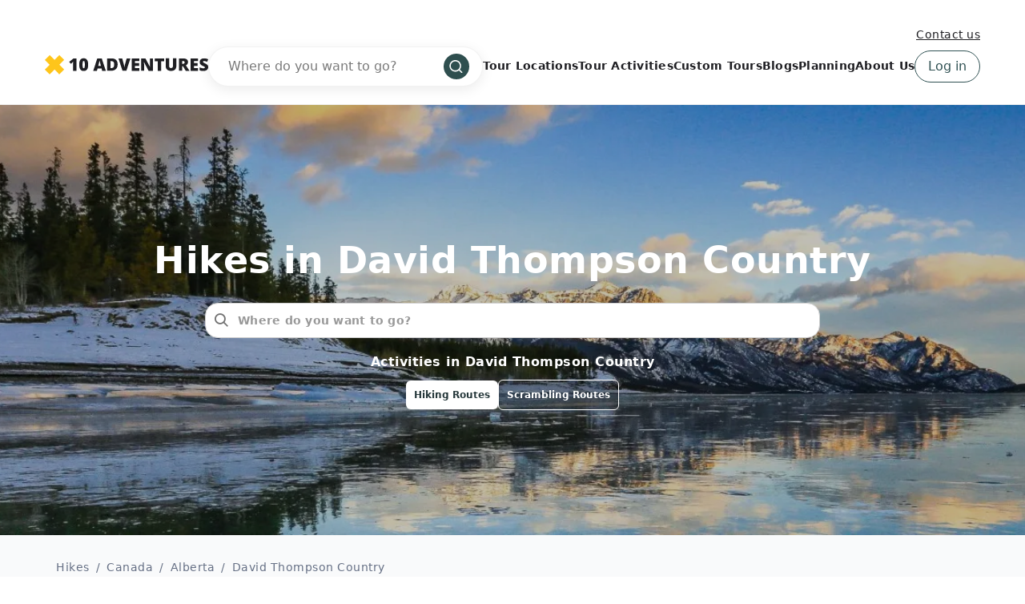

--- FILE ---
content_type: text/html; charset=UTF-8
request_url: https://www.10adventures.com/hikes/david-thompson-country/
body_size: 50538
content:
<!DOCTYPE html><html lang="en"><head><meta charSet="utf-8"/><meta http-equiv="x-ua-compatible" content="ie=edge"/><meta name="viewport" content="width=device-width, initial-scale=1, shrink-to-fit=no"/><meta name="generator" content="Gatsby 5.11.0"/><meta data-react-helmet="true" name="msapplication-TileColor" content="#fec51b"/><meta data-react-helmet="true" name="theme-color" content="#ffffff"/><meta data-react-helmet="true" name="robots" content="follow,index"/><meta data-react-helmet="true" name="description" content="Explore the phenomenal David Thompson Country on foot. Find the 30 best hikes in one of the most beautiful places in Alberta. Use our extensive guides."/><meta data-react-helmet="true" property="og:locale" content="en_US"/><meta data-react-helmet="true" property="og:type" content="website"/><meta data-react-helmet="true" property="og:url" content="https://www.10adventures.com/hikes/david-thompson-country/"/><meta data-react-helmet="true" property="og:title" content="The 30 Best David Thompson Country Hikes - 10Adventures"/><meta data-react-helmet="true" property="og:description" content="Explore the phenomenal David Thompson Country on foot. Find the 30 best hikes in one of the most beautiful places in Alberta. Use our extensive guides."/><meta data-react-helmet="true" property="og:site_name" content="10Adventures"/><meta data-react-helmet="true" property="og:image" content="https://d3owbckoeihl9o.cloudfront.net/images/10adv/wp-content/uploads/2021/02/600x300-David-Thompson-Hwy-Hikes-1200x630.jpg"/><meta data-react-helmet="true" property="og:image:width" content="1200"/><meta data-react-helmet="true" property="og:image:height" content="630"/><meta data-react-helmet="true" property="og:image:alt" content="David Thompson Country"/><meta data-react-helmet="true" name="twitter:card" content="summary_large_image"/><meta data-react-helmet="true" name="twitter:site" content="@10Adventures"/><style data-href="/styles.e8bb3527084e0edd4924.css" data-identity="gatsby-global-css">.yarl__fullsize{height:100%;width:100%}.yarl__relative{position:relative}.yarl__portal{bottom:0;left:0;opacity:0;overflow:hidden;position:fixed;right:0;top:0;transition:opacity var(--yarl__fade_animation_duration,.25s) var(--yarl__fade_animation_timing_function,ease);z-index:var(--yarl__portal_zindex,9999)}.yarl__portal_open{opacity:1}.yarl__container{background-color:var(--yarl__container_background_color,var(--yarl__color_backdrop,#000));bottom:0;left:0;outline:none;overflow:hidden;overscroll-behavior:var(--yarl__controller_overscroll_behavior,contain);position:absolute;right:0;top:0;touch-action:var(--yarl__controller_touch_action,none);-webkit-user-select:none;user-select:none}.yarl__carousel{align-content:center;align-items:stretch;display:flex;flex:0 0 auto;height:100%;justify-content:center;opacity:var(--yarl__pull_opacity,1);transform:translate(var(--yarl__swipe_offset,0),var(--yarl__pull_offset,0));width:calc(100% + (var(--yarl__carousel_slides_count) - 1)*(100% + var(--yarl__carousel_spacing_px, 0)*1px + var(--yarl__carousel_spacing_percent, 0)*1%))}.yarl__carousel_with_slides{column-gap:calc(var(--yarl__carousel_spacing_px, 0)*1px + 100/(var(--yarl__carousel_slides_count)*100 + (var(--yarl__carousel_slides_count) - 1)*var(--yarl__carousel_spacing_percent, 0))*var(--yarl__carousel_spacing_percent, 0)*1%)}.yarl__flex_center{align-content:center;align-items:center;display:flex;justify-content:center}.yarl__slide{flex:1 1;overflow:hidden;padding:calc(var(--yarl__carousel_padding_px, 0)*1px + 100/(var(--yarl__carousel_slides_count)*100 + (var(--yarl__carousel_slides_count) - 1)*var(--yarl__carousel_spacing_percent, 0))*var(--yarl__carousel_padding_percent, 0)*1%);position:relative}[dir=rtl] .yarl__slide{--yarl__direction:-1}.yarl__slide_image{-webkit-touch-callout:none;max-height:100%;max-width:100%;object-fit:contain;touch-action:var(--yarl__controller_touch_action,none);user-select:none;-webkit-user-select:none}.yarl__slide_image_cover{height:100%;object-fit:cover;width:100%}.yarl__slide_image_loading{opacity:0}@media screen and (min-width:800px){.yarl__slide_wrapper:not(.yarl__slide_wrapper_interactive) .yarl__slide_image{-webkit-backface-visibility:hidden;-webkit-transform:translateZ(0);-webkit-transform-style:preserve-3d}}.yarl__slide_placeholder{left:50%;line-height:0;position:absolute;top:50%;transform:translateX(-50%) translateY(-50%)}.yarl__slide_loading{animation:yarl__delayed_fadein 1s linear;color:var(--yarl__slide_icon_loading_color,var(--yarl__color_button,hsla(0,0%,100%,.8)))}.yarl__slide_loading line{animation:yarl__stroke_opacity 1s linear infinite}.yarl__slide_loading line:first-of-type{animation-delay:-1.875s}.yarl__slide_loading line:nth-of-type(2){animation-delay:-1.75s}.yarl__slide_loading line:nth-of-type(3){animation-delay:-1.625s}.yarl__slide_loading line:nth-of-type(4){animation-delay:-1.5s}.yarl__slide_loading line:nth-of-type(5){animation-delay:-1.375s}.yarl__slide_loading line:nth-of-type(6){animation-delay:-1.25s}.yarl__slide_loading line:nth-of-type(7){animation-delay:-1.125s}.yarl__slide_loading line:nth-of-type(8){animation-delay:-1s}.yarl__slide_error{color:var(--yarl__slide_icon_error_color,red);height:var(--yarl__slide_icon_error_size,48px);width:var(--yarl__slide_icon_error_size,48px)}@media (prefers-reduced-motion){.yarl__portal,.yarl__slide{transition:unset}.yarl__slide_loading,.yarl__slide_loading line{animation:unset}}.yarl__toolbar{bottom:auto;display:flex;justify-content:flex-end;left:auto;padding:var(--yarl__toolbar_padding,8px);position:absolute;right:0;top:0}[dir=rtl] .yarl__toolbar{bottom:auto;left:0;right:auto;top:0}.yarl__icon{height:var(--yarl__icon_size,32px);width:var(--yarl__icon_size,32px)}.yarl__button{-webkit-tap-highlight-color:transparent;appearance:none;background-color:var(--yarl__button_background_color,transparent);border:var(--yarl__button_border,0);color:var(--yarl__color_button,hsla(0,0%,100%,.8));cursor:pointer;filter:var(--yarl__button_filter,drop-shadow(2px 2px 2px rgba(0,0,0,.8)));line-height:0;margin:var(--yarl__button_margin,0);outline:none;padding:var(--yarl__button_padding,8px)}.yarl__button:focus{color:var(--yarl__color_button_active,#fff)}.yarl__button:focus:not(:focus-visible){color:var(--yarl__color_button,hsla(0,0%,100%,.8))}.yarl__button:focus-visible{color:var(--yarl__color_button_active,#fff)}@media (hover:hover){.yarl__button:focus-visible:hover,.yarl__button:focus:hover,.yarl__button:hover{color:var(--yarl__color_button_active,#fff)}}.yarl__button:disabled{color:var(--yarl__color_button_disabled,hsla(0,0%,100%,.4));cursor:default}.yarl__navigation_next,.yarl__navigation_prev{padding:var(--yarl__navigation_button_padding,24px 16px);position:absolute;top:50%;transform:translateY(-50%)}.yarl__navigation_prev{left:0}[dir=rtl] .yarl__navigation_prev{left:unset;right:0;transform:translateY(-50%) rotate(180deg)}.yarl__navigation_next{right:0}[dir=rtl] .yarl__navigation_next{left:0;right:unset;transform:translateY(-50%) rotate(180deg)}.yarl__no_scroll{height:100%;overflow:hidden;overscroll-behavior:none}@keyframes yarl__delayed_fadein{0%{opacity:0}80%{opacity:0}to{opacity:1}}@keyframes yarl__stroke_opacity{0%{stroke-opacity:1}to{stroke-opacity:.125}}.yarl__slide_captions_container{background:var(--yarl__slide_captions_container_background,rgba(0,0,0,.5));left:var(--yarl__slide_captions_container_left,0);padding:var(--yarl__slide_captions_container_padding,16px);position:absolute;right:var(--yarl__slide_captions_container_right,0);-webkit-transform:translateZ(0)}.yarl__slide_title{color:var(--yarl__slide_title_color,#fff);font-size:var(--yarl__slide_title_font_size,125%);font-weight:var(--yarl__slide_title_font_weight,bolder);max-width:calc(100% - var(--yarl__toolbar_width, 0px));overflow:hidden;text-overflow:ellipsis;white-space:nowrap}.yarl__slide_title_container{top:var(--yarl__slide_title_container_top,0)}.yarl__slide_description{-webkit-box-orient:vertical;-webkit-line-clamp:var(--yarl__slide_description_max_lines,3);color:var(--yarl__slide_description_color,#fff);display:-webkit-box;-webkit-hyphens:auto;hyphens:auto;overflow:hidden;text-align:var(--yarl__slide_description_text_align,start)}.yarl__slide_description_container{bottom:var(--yarl__slide_description_container_bottom,0)}.yarl__thumbnails{display:flex;height:100%}.yarl__thumbnails_bottom,.yarl__thumbnails_end .yarl__thumbnails_track,.yarl__thumbnails_start .yarl__thumbnails_track,.yarl__thumbnails_top{flex-direction:column}.yarl__thumbnails_wrapper{flex:1 1;position:relative}.yarl__thumbnails_container{-webkit-touch-callout:none;background-color:var(--yarl__thumbnails_container_background_color,var(--yarl__color_backdrop,#000));flex:0 0 auto;overflow:hidden;padding:var(--yarl__thumbnails_container_padding,16px);position:relative;-webkit-user-select:none;user-select:none}.yarl__thumbnails_vignette{--yarl__thumbnails_vignette_size:12%;pointer-events:none;position:absolute}@media (min-width:1200px){.yarl__thumbnails_vignette{--yarl__thumbnails_vignette_size:8%}}@media (min-width:2000px){.yarl__thumbnails_vignette{--yarl__thumbnails_vignette_size:5%}}.yarl__thumbnails_bottom .yarl__thumbnails_vignette,.yarl__thumbnails_top .yarl__thumbnails_vignette{background:linear-gradient(to right,var(--yarl__color_backdrop,#000) 0,transparent var(--yarl__thumbnails_vignette_size,12%) calc(100% - var(--yarl__thumbnails_vignette_size, 12%)),var(--yarl__color_backdrop,#000) 100%);height:100%;left:0;right:0}.yarl__thumbnails_end .yarl__thumbnails_vignette,.yarl__thumbnails_start .yarl__thumbnails_vignette{background:linear-gradient(to bottom,var(--yarl__color_backdrop,#000) 0,transparent var(--yarl__thumbnails_vignette_size,12%) calc(100% - var(--yarl__thumbnails_vignette_size, 12%)),var(--yarl__color_backdrop,#000) 100%);bottom:0;top:0;width:100%}.yarl__thumbnails_track{gap:var(--yarl__thumbnails_thumbnail_gap,16px);outline:none}.yarl__thumbnails_thumbnail{-webkit-tap-highlight-color:transparent;appearance:none;background:var(--yarl__thumbnails_thumbnail_background,#000);border-color:var(--yarl__thumbnails_thumbnail_border_color,var(--yarl__color_button,hsla(0,0%,100%,.8)));border-radius:var(--yarl__thumbnails_thumbnail_border_radius,4px);border-style:var(--yarl__thumbnails_thumbnail_border_style,solid);border-width:var(--yarl__thumbnails_thumbnail_border,1px);box-sizing:content-box;cursor:pointer;flex:0 0 auto;height:var(--yarl__thumbnails_thumbnail_height,80px);outline:none;overflow:hidden;padding:var(--yarl__thumbnails_thumbnail_padding,4px);position:relative;width:var(--yarl__thumbnails_thumbnail_width,120px)}.yarl__thumbnails_thumbnail_active{border-color:var(--yarl__thumbnails_thumbnail_active_border_color,var(--yarl__color_button_active,#fff))}.yarl__thumbnails_thumbnail_fadein{animation:yarl__thumbnails_thumbnail_fadein var(--yarl__thumbnails_thumbnail_fadein_duration,.5s) ease-in-out var(--yarl__thumbnails_thumbnail_fadein_delay,0s) forwards;opacity:0}.yarl__thumbnails_thumbnail_fadeout{animation:yarl__thumbnails_thumbnail_fadeout var(--yarl__thumbnails_thumbnail_fadeout_duration,.5s) ease-in-out var(--yarl__thumbnails_thumbnail_fadeout_delay,0s) forwards;cursor:unset}.yarl__thumbnails_thumbnail_placeholder{cursor:unset;visibility:hidden}.yarl__thumbnails_thumbnail:focus{box-shadow:var(--yarl__thumbnails_thumbnail_focus_box_shadow,#000 0 0 0 2px,var(--yarl__color_button,hsla(0,0%,100%,.8)) 0 0 0 4px)}.yarl__thumbnails_thumbnail:focus:not(:focus-visible){box-shadow:unset}.yarl__thumbnails_thumbnail:focus-visible{box-shadow:var(--yarl__thumbnails_thumbnail_focus_box_shadow,#000 0 0 0 2px,var(--yarl__color_button,hsla(0,0%,100%,.8)) 0 0 0 4px)}.yarl__thumbnails_thumbnail_icon{color:var(--yarl__thumbnails_thumbnail_icon_color,var(--yarl__color_button,hsla(0,0%,100%,.8)));filter:var(--yarl__thumbnails_thumbnail_icon_filter,drop-shadow(2px 2px 2px rgba(0,0,0,.8)));height:var(--yarl__thumbnails_thumbnail_icon_size,32px);left:50%;position:absolute;top:50%;transform:translateX(-50%) translateY(-50%);width:var(--yarl__thumbnails_thumbnail_icon_size,32px)}@keyframes yarl__thumbnails_thumbnail_fadein{0%{opacity:0}to{opacity:1}}@keyframes yarl__thumbnails_thumbnail_fadeout{0%{opacity:1}to{opacity:0}}@font-face{fallback:fallback;font-family:revicons;src:url([data-uri]) format("woff"),url(/static/revicons-57fd05d4ae650374c8deeff7c4aae380.ttf) format("ttf"),url(/static/revicons-a77de540a38981833f9e31bd4c365cc6.eot) format("ttf")}.react-multi-carousel-list{align-items:center;display:flex;overflow:hidden;position:relative}.react-multi-carousel-track{backface-visibility:hidden;display:flex;flex-direction:row;list-style:none;margin:0;padding:0;position:relative;transform-style:preserve-3d;will-change:transform,transition}.react-multiple-carousel__arrow{background:rgba(0,0,0,.5);border:0;border-radius:35px;cursor:pointer;min-height:43px;min-width:43px;opacity:1;outline:0;position:absolute;transition:all .5s;z-index:1000}.react-multiple-carousel__arrow:hover{background:rgba(0,0,0,.8)}.react-multiple-carousel__arrow:before{color:#fff;display:block;font-family:revicons;font-size:20px;position:relative;text-align:center;z-index:2}.react-multiple-carousel__arrow:disabled{background:rgba(0,0,0,.5);cursor:default}.react-multiple-carousel__arrow--left{left:calc(4% + 1px)}.react-multiple-carousel__arrow--left:before{content:"\e824"}.react-multiple-carousel__arrow--right{right:calc(4% + 1px)}.react-multiple-carousel__arrow--right:before{content:"\e825"}.react-multi-carousel-dot-list{bottom:0;display:flex;justify-content:center;left:0;list-style:none;margin:0;padding:0;position:absolute;right:0;text-align:center}.react-multi-carousel-dot button{border:2px solid grey;border-radius:50%;box-shadow:none;cursor:pointer;display:inline-block;height:12px;margin:0 6px 0 0;opacity:1;outline:0;padding:0;transition:background .5s;width:12px}.react-multi-carousel-dot button:hover:active,.react-multi-carousel-dot--active button{background:#080808}.react-multi-carousel-item{backface-visibility:hidden;transform-style:preserve-3d}@media (-ms-high-contrast:active),(-ms-high-contrast:none){.react-multi-carousel-item{flex-shrink:0!important}.react-multi-carousel-track{overflow:visible!important}}[dir=rtl].react-multi-carousel-list{direction:rtl}.rtl.react-multiple-carousel__arrow--right{left:calc(4% + 1px);right:auto}.rtl.react-multiple-carousel__arrow--right:before{content:"\e824"}.rtl.react-multiple-carousel__arrow--left{left:auto;right:calc(4% + 1px)}.rtl.react-multiple-carousel__arrow--left:before{content:"\e825"}.mapboxgl-map{-webkit-tap-highlight-color:rgb(0 0 0/0);font:12px/20px Helvetica Neue,Arial,Helvetica,sans-serif;overflow:hidden;position:relative}.mapboxgl-canvas{left:0;position:absolute;top:0}.mapboxgl-map:-webkit-full-screen{height:100%;width:100%}.mapboxgl-canary{background-color:salmon}.mapboxgl-canvas-container.mapboxgl-interactive,.mapboxgl-ctrl-group button.mapboxgl-ctrl-compass{cursor:grab;-webkit-user-select:none;user-select:none}.mapboxgl-canvas-container.mapboxgl-interactive.mapboxgl-track-pointer{cursor:pointer}.mapboxgl-canvas-container.mapboxgl-interactive:active,.mapboxgl-ctrl-group button.mapboxgl-ctrl-compass:active{cursor:grabbing}.mapboxgl-canvas-container.mapboxgl-touch-zoom-rotate,.mapboxgl-canvas-container.mapboxgl-touch-zoom-rotate .mapboxgl-canvas{touch-action:pan-x pan-y}.mapboxgl-canvas-container.mapboxgl-touch-drag-pan,.mapboxgl-canvas-container.mapboxgl-touch-drag-pan .mapboxgl-canvas{touch-action:pinch-zoom}.mapboxgl-canvas-container.mapboxgl-touch-zoom-rotate.mapboxgl-touch-drag-pan,.mapboxgl-canvas-container.mapboxgl-touch-zoom-rotate.mapboxgl-touch-drag-pan .mapboxgl-canvas{touch-action:none}.mapboxgl-ctrl-bottom,.mapboxgl-ctrl-bottom-left,.mapboxgl-ctrl-bottom-right,.mapboxgl-ctrl-left,.mapboxgl-ctrl-right,.mapboxgl-ctrl-top,.mapboxgl-ctrl-top-left,.mapboxgl-ctrl-top-right{pointer-events:none;position:absolute;z-index:2}.mapboxgl-ctrl-top-left{left:0;top:0}.mapboxgl-ctrl-top{left:50%;top:0;transform:translateX(-50%)}.mapboxgl-ctrl-top-right{right:0;top:0}.mapboxgl-ctrl-right{right:0;top:50%;transform:translateY(-50%)}.mapboxgl-ctrl-bottom-right{bottom:0;right:0}.mapboxgl-ctrl-bottom{bottom:0;left:50%;transform:translateX(-50%)}.mapboxgl-ctrl-bottom-left{bottom:0;left:0}.mapboxgl-ctrl-left{left:0;top:50%;transform:translateY(-50%)}.mapboxgl-ctrl{clear:both;pointer-events:auto;transform:translate(0)}.mapboxgl-ctrl-top-left .mapboxgl-ctrl{float:left;margin:10px 0 0 10px}.mapboxgl-ctrl-top .mapboxgl-ctrl{float:left;margin:10px 0}.mapboxgl-ctrl-top-right .mapboxgl-ctrl{float:right;margin:10px 10px 0 0}.mapboxgl-ctrl-bottom-right .mapboxgl-ctrl,.mapboxgl-ctrl-right .mapboxgl-ctrl{float:right;margin:0 10px 10px 0}.mapboxgl-ctrl-bottom .mapboxgl-ctrl{float:left;margin:10px 0}.mapboxgl-ctrl-bottom-left .mapboxgl-ctrl,.mapboxgl-ctrl-left .mapboxgl-ctrl{float:left;margin:0 0 10px 10px}.mapboxgl-ctrl-group{background:#fff;border-radius:4px}.mapboxgl-ctrl-group:not(:empty){box-shadow:0 0 0 2px rgba(0,0,0,.1)}@media (-ms-high-contrast:active){.mapboxgl-ctrl-group:not(:empty){box-shadow:0 0 0 2px ButtonText}}.mapboxgl-ctrl-group button{background-color:transparent;border:0;box-sizing:border-box;cursor:pointer;display:block;height:29px;outline:none;overflow:hidden;padding:0;width:29px}.mapboxgl-ctrl-group button+button{border-top:1px solid #ddd}.mapboxgl-ctrl button .mapboxgl-ctrl-icon{background-position:50%;background-repeat:no-repeat;display:block;height:100%;width:100%}@media (-ms-high-contrast:active){.mapboxgl-ctrl-icon{background-color:transparent}.mapboxgl-ctrl-group button+button{border-top:1px solid ButtonText}}.mapboxgl-ctrl-attrib-button:focus,.mapboxgl-ctrl-group button:focus{box-shadow:0 0 2px 2px #0096ff}.mapboxgl-ctrl button:disabled{cursor:not-allowed}.mapboxgl-ctrl button:disabled .mapboxgl-ctrl-icon{opacity:.25}.mapboxgl-ctrl-group button:first-child{border-radius:4px 4px 0 0}.mapboxgl-ctrl-group button:last-child{border-radius:0 0 4px 4px}.mapboxgl-ctrl-group button:only-child{border-radius:inherit}.mapboxgl-ctrl button:not(:disabled):hover{background-color:rgb(0 0 0/5%)}.mapboxgl-ctrl-group button:focus:focus-visible{box-shadow:0 0 2px 2px #0096ff}.mapboxgl-ctrl-group button:focus:not(:focus-visible){box-shadow:none}.mapboxgl-ctrl button.mapboxgl-ctrl-zoom-out .mapboxgl-ctrl-icon{background-image:url("data:image/svg+xml;charset=utf-8,%3Csvg xmlns='http://www.w3.org/2000/svg' fill='%23333' viewBox='0 0 29 29'%3E%3Cpath d='M10 13c-.75 0-1.5.75-1.5 1.5S9.25 16 10 16h9c.75 0 1.5-.75 1.5-1.5S19.75 13 19 13h-9z'/%3E%3C/svg%3E")}.mapboxgl-ctrl button.mapboxgl-ctrl-zoom-in .mapboxgl-ctrl-icon{background-image:url("data:image/svg+xml;charset=utf-8,%3Csvg xmlns='http://www.w3.org/2000/svg' fill='%23333' viewBox='0 0 29 29'%3E%3Cpath d='M14.5 8.5c-.75 0-1.5.75-1.5 1.5v3h-3c-.75 0-1.5.75-1.5 1.5S9.25 16 10 16h3v3c0 .75.75 1.5 1.5 1.5S16 19.75 16 19v-3h3c.75 0 1.5-.75 1.5-1.5S19.75 13 19 13h-3v-3c0-.75-.75-1.5-1.5-1.5z'/%3E%3C/svg%3E")}@media (-ms-high-contrast:active){.mapboxgl-ctrl button.mapboxgl-ctrl-zoom-out .mapboxgl-ctrl-icon{background-image:url("data:image/svg+xml;charset=utf-8,%3Csvg xmlns='http://www.w3.org/2000/svg' fill='%23fff' viewBox='0 0 29 29'%3E%3Cpath d='M10 13c-.75 0-1.5.75-1.5 1.5S9.25 16 10 16h9c.75 0 1.5-.75 1.5-1.5S19.75 13 19 13h-9z'/%3E%3C/svg%3E")}.mapboxgl-ctrl button.mapboxgl-ctrl-zoom-in .mapboxgl-ctrl-icon{background-image:url("data:image/svg+xml;charset=utf-8,%3Csvg xmlns='http://www.w3.org/2000/svg' fill='%23fff' viewBox='0 0 29 29'%3E%3Cpath d='M14.5 8.5c-.75 0-1.5.75-1.5 1.5v3h-3c-.75 0-1.5.75-1.5 1.5S9.25 16 10 16h3v3c0 .75.75 1.5 1.5 1.5S16 19.75 16 19v-3h3c.75 0 1.5-.75 1.5-1.5S19.75 13 19 13h-3v-3c0-.75-.75-1.5-1.5-1.5z'/%3E%3C/svg%3E")}}@media (-ms-high-contrast:black-on-white){.mapboxgl-ctrl button.mapboxgl-ctrl-zoom-out .mapboxgl-ctrl-icon{background-image:url("data:image/svg+xml;charset=utf-8,%3Csvg xmlns='http://www.w3.org/2000/svg' viewBox='0 0 29 29'%3E%3Cpath d='M10 13c-.75 0-1.5.75-1.5 1.5S9.25 16 10 16h9c.75 0 1.5-.75 1.5-1.5S19.75 13 19 13h-9z'/%3E%3C/svg%3E")}.mapboxgl-ctrl button.mapboxgl-ctrl-zoom-in .mapboxgl-ctrl-icon{background-image:url("data:image/svg+xml;charset=utf-8,%3Csvg xmlns='http://www.w3.org/2000/svg' viewBox='0 0 29 29'%3E%3Cpath d='M14.5 8.5c-.75 0-1.5.75-1.5 1.5v3h-3c-.75 0-1.5.75-1.5 1.5S9.25 16 10 16h3v3c0 .75.75 1.5 1.5 1.5S16 19.75 16 19v-3h3c.75 0 1.5-.75 1.5-1.5S19.75 13 19 13h-3v-3c0-.75-.75-1.5-1.5-1.5z'/%3E%3C/svg%3E")}}.mapboxgl-ctrl button.mapboxgl-ctrl-fullscreen .mapboxgl-ctrl-icon{background-image:url("data:image/svg+xml;charset=utf-8,%3Csvg xmlns='http://www.w3.org/2000/svg' fill='%23333' viewBox='0 0 29 29'%3E%3Cpath d='M24 16v5.5c0 1.75-.75 2.5-2.5 2.5H16v-1l3-1.5-4-5.5 1-1 5.5 4 1.5-3h1zM6 16l1.5 3 5.5-4 1 1-4 5.5 3 1.5v1H7.5C5.75 24 5 23.25 5 21.5V16h1zm7-11v1l-3 1.5 4 5.5-1 1-5.5-4L6 13H5V7.5C5 5.75 5.75 5 7.5 5H13zm11 2.5c0-1.75-.75-2.5-2.5-2.5H16v1l3 1.5-4 5.5 1 1 5.5-4 1.5 3h1V7.5z'/%3E%3C/svg%3E")}.mapboxgl-ctrl button.mapboxgl-ctrl-shrink .mapboxgl-ctrl-icon{background-image:url("data:image/svg+xml;charset=utf-8,%3Csvg xmlns='http://www.w3.org/2000/svg' viewBox='0 0 29 29'%3E%3Cpath d='M18.5 16c-1.75 0-2.5.75-2.5 2.5V24h1l1.5-3 5.5 4 1-1-4-5.5 3-1.5v-1h-5.5zM13 18.5c0-1.75-.75-2.5-2.5-2.5H5v1l3 1.5L4 24l1 1 5.5-4 1.5 3h1v-5.5zm3-8c0 1.75.75 2.5 2.5 2.5H24v-1l-3-1.5L25 5l-1-1-5.5 4L17 5h-1v5.5zM10.5 13c1.75 0 2.5-.75 2.5-2.5V5h-1l-1.5 3L5 4 4 5l4 5.5L5 12v1h5.5z'/%3E%3C/svg%3E")}@media (-ms-high-contrast:active){.mapboxgl-ctrl button.mapboxgl-ctrl-fullscreen .mapboxgl-ctrl-icon{background-image:url("data:image/svg+xml;charset=utf-8,%3Csvg xmlns='http://www.w3.org/2000/svg' fill='%23fff' viewBox='0 0 29 29'%3E%3Cpath d='M24 16v5.5c0 1.75-.75 2.5-2.5 2.5H16v-1l3-1.5-4-5.5 1-1 5.5 4 1.5-3h1zM6 16l1.5 3 5.5-4 1 1-4 5.5 3 1.5v1H7.5C5.75 24 5 23.25 5 21.5V16h1zm7-11v1l-3 1.5 4 5.5-1 1-5.5-4L6 13H5V7.5C5 5.75 5.75 5 7.5 5H13zm11 2.5c0-1.75-.75-2.5-2.5-2.5H16v1l3 1.5-4 5.5 1 1 5.5-4 1.5 3h1V7.5z'/%3E%3C/svg%3E")}.mapboxgl-ctrl button.mapboxgl-ctrl-shrink .mapboxgl-ctrl-icon{background-image:url("data:image/svg+xml;charset=utf-8,%3Csvg xmlns='http://www.w3.org/2000/svg' fill='%23fff' viewBox='0 0 29 29'%3E%3Cpath d='M18.5 16c-1.75 0-2.5.75-2.5 2.5V24h1l1.5-3 5.5 4 1-1-4-5.5 3-1.5v-1h-5.5zM13 18.5c0-1.75-.75-2.5-2.5-2.5H5v1l3 1.5L4 24l1 1 5.5-4 1.5 3h1v-5.5zm3-8c0 1.75.75 2.5 2.5 2.5H24v-1l-3-1.5L25 5l-1-1-5.5 4L17 5h-1v5.5zM10.5 13c1.75 0 2.5-.75 2.5-2.5V5h-1l-1.5 3L5 4 4 5l4 5.5L5 12v1h5.5z'/%3E%3C/svg%3E")}}@media (-ms-high-contrast:black-on-white){.mapboxgl-ctrl button.mapboxgl-ctrl-fullscreen .mapboxgl-ctrl-icon{background-image:url("data:image/svg+xml;charset=utf-8,%3Csvg xmlns='http://www.w3.org/2000/svg' viewBox='0 0 29 29'%3E%3Cpath d='M24 16v5.5c0 1.75-.75 2.5-2.5 2.5H16v-1l3-1.5-4-5.5 1-1 5.5 4 1.5-3h1zM6 16l1.5 3 5.5-4 1 1-4 5.5 3 1.5v1H7.5C5.75 24 5 23.25 5 21.5V16h1zm7-11v1l-3 1.5 4 5.5-1 1-5.5-4L6 13H5V7.5C5 5.75 5.75 5 7.5 5H13zm11 2.5c0-1.75-.75-2.5-2.5-2.5H16v1l3 1.5-4 5.5 1 1 5.5-4 1.5 3h1V7.5z'/%3E%3C/svg%3E")}.mapboxgl-ctrl button.mapboxgl-ctrl-shrink .mapboxgl-ctrl-icon{background-image:url("data:image/svg+xml;charset=utf-8,%3Csvg xmlns='http://www.w3.org/2000/svg' viewBox='0 0 29 29'%3E%3Cpath d='M18.5 16c-1.75 0-2.5.75-2.5 2.5V24h1l1.5-3 5.5 4 1-1-4-5.5 3-1.5v-1h-5.5zM13 18.5c0-1.75-.75-2.5-2.5-2.5H5v1l3 1.5L4 24l1 1 5.5-4 1.5 3h1v-5.5zm3-8c0 1.75.75 2.5 2.5 2.5H24v-1l-3-1.5L25 5l-1-1-5.5 4L17 5h-1v5.5zM10.5 13c1.75 0 2.5-.75 2.5-2.5V5h-1l-1.5 3L5 4 4 5l4 5.5L5 12v1h5.5z'/%3E%3C/svg%3E")}}.mapboxgl-ctrl button.mapboxgl-ctrl-compass .mapboxgl-ctrl-icon{background-image:url("data:image/svg+xml;charset=utf-8,%3Csvg xmlns='http://www.w3.org/2000/svg' fill='%23333' viewBox='0 0 29 29'%3E%3Cpath d='m10.5 14 4-8 4 8h-8z'/%3E%3Cpath fill='%23ccc' d='m10.5 16 4 8 4-8h-8z'/%3E%3C/svg%3E")}@media (-ms-high-contrast:active){.mapboxgl-ctrl button.mapboxgl-ctrl-compass .mapboxgl-ctrl-icon{background-image:url("data:image/svg+xml;charset=utf-8,%3Csvg xmlns='http://www.w3.org/2000/svg' fill='%23fff' viewBox='0 0 29 29'%3E%3Cpath d='m10.5 14 4-8 4 8h-8z'/%3E%3Cpath fill='%23999' d='m10.5 16 4 8 4-8h-8z'/%3E%3C/svg%3E")}}@media (-ms-high-contrast:black-on-white){.mapboxgl-ctrl button.mapboxgl-ctrl-compass .mapboxgl-ctrl-icon{background-image:url("data:image/svg+xml;charset=utf-8,%3Csvg xmlns='http://www.w3.org/2000/svg' viewBox='0 0 29 29'%3E%3Cpath d='m10.5 14 4-8 4 8h-8z'/%3E%3Cpath fill='%23ccc' d='m10.5 16 4 8 4-8h-8z'/%3E%3C/svg%3E")}}.mapboxgl-ctrl button.mapboxgl-ctrl-geolocate .mapboxgl-ctrl-icon{background-image:url("data:image/svg+xml;charset=utf-8,%3Csvg xmlns='http://www.w3.org/2000/svg' fill='%23333' viewBox='0 0 20 20'%3E%3Cpath d='M10 4C9 4 9 5 9 5v.1A5 5 0 0 0 5.1 9H5s-1 0-1 1 1 1 1 1h.1A5 5 0 0 0 9 14.9v.1s0 1 1 1 1-1 1-1v-.1a5 5 0 0 0 3.9-3.9h.1s1 0 1-1-1-1-1-1h-.1A5 5 0 0 0 11 5.1V5s0-1-1-1zm0 2.5a3.5 3.5 0 1 1 0 7 3.5 3.5 0 1 1 0-7z'/%3E%3Ccircle cx='10' cy='10' r='2'/%3E%3C/svg%3E")}.mapboxgl-ctrl button.mapboxgl-ctrl-geolocate:disabled .mapboxgl-ctrl-icon{background-image:url("data:image/svg+xml;charset=utf-8,%3Csvg xmlns='http://www.w3.org/2000/svg' fill='%23aaa' viewBox='0 0 20 20'%3E%3Cpath d='M10 4C9 4 9 5 9 5v.1A5 5 0 0 0 5.1 9H5s-1 0-1 1 1 1 1 1h.1A5 5 0 0 0 9 14.9v.1s0 1 1 1 1-1 1-1v-.1a5 5 0 0 0 3.9-3.9h.1s1 0 1-1-1-1-1-1h-.1A5 5 0 0 0 11 5.1V5s0-1-1-1zm0 2.5a3.5 3.5 0 1 1 0 7 3.5 3.5 0 1 1 0-7z'/%3E%3Ccircle cx='10' cy='10' r='2'/%3E%3Cpath fill='red' d='m14 5 1 1-9 9-1-1 9-9z'/%3E%3C/svg%3E")}.mapboxgl-ctrl button.mapboxgl-ctrl-geolocate.mapboxgl-ctrl-geolocate-active .mapboxgl-ctrl-icon{background-image:url("data:image/svg+xml;charset=utf-8,%3Csvg xmlns='http://www.w3.org/2000/svg' fill='%2333b5e5' viewBox='0 0 20 20'%3E%3Cpath d='M10 4C9 4 9 5 9 5v.1A5 5 0 0 0 5.1 9H5s-1 0-1 1 1 1 1 1h.1A5 5 0 0 0 9 14.9v.1s0 1 1 1 1-1 1-1v-.1a5 5 0 0 0 3.9-3.9h.1s1 0 1-1-1-1-1-1h-.1A5 5 0 0 0 11 5.1V5s0-1-1-1zm0 2.5a3.5 3.5 0 1 1 0 7 3.5 3.5 0 1 1 0-7z'/%3E%3Ccircle cx='10' cy='10' r='2'/%3E%3C/svg%3E")}.mapboxgl-ctrl button.mapboxgl-ctrl-geolocate.mapboxgl-ctrl-geolocate-active-error .mapboxgl-ctrl-icon{background-image:url("data:image/svg+xml;charset=utf-8,%3Csvg xmlns='http://www.w3.org/2000/svg' fill='%23e58978' viewBox='0 0 20 20'%3E%3Cpath d='M10 4C9 4 9 5 9 5v.1A5 5 0 0 0 5.1 9H5s-1 0-1 1 1 1 1 1h.1A5 5 0 0 0 9 14.9v.1s0 1 1 1 1-1 1-1v-.1a5 5 0 0 0 3.9-3.9h.1s1 0 1-1-1-1-1-1h-.1A5 5 0 0 0 11 5.1V5s0-1-1-1zm0 2.5a3.5 3.5 0 1 1 0 7 3.5 3.5 0 1 1 0-7z'/%3E%3Ccircle cx='10' cy='10' r='2'/%3E%3C/svg%3E")}.mapboxgl-ctrl button.mapboxgl-ctrl-geolocate.mapboxgl-ctrl-geolocate-background .mapboxgl-ctrl-icon{background-image:url("data:image/svg+xml;charset=utf-8,%3Csvg xmlns='http://www.w3.org/2000/svg' fill='%2333b5e5' viewBox='0 0 20 20'%3E%3Cpath d='M10 4C9 4 9 5 9 5v.1A5 5 0 0 0 5.1 9H5s-1 0-1 1 1 1 1 1h.1A5 5 0 0 0 9 14.9v.1s0 1 1 1 1-1 1-1v-.1a5 5 0 0 0 3.9-3.9h.1s1 0 1-1-1-1-1-1h-.1A5 5 0 0 0 11 5.1V5s0-1-1-1zm0 2.5a3.5 3.5 0 1 1 0 7 3.5 3.5 0 1 1 0-7z'/%3E%3C/svg%3E")}.mapboxgl-ctrl button.mapboxgl-ctrl-geolocate.mapboxgl-ctrl-geolocate-background-error .mapboxgl-ctrl-icon{background-image:url("data:image/svg+xml;charset=utf-8,%3Csvg xmlns='http://www.w3.org/2000/svg' fill='%23e54e33' viewBox='0 0 20 20'%3E%3Cpath d='M10 4C9 4 9 5 9 5v.1A5 5 0 0 0 5.1 9H5s-1 0-1 1 1 1 1 1h.1A5 5 0 0 0 9 14.9v.1s0 1 1 1 1-1 1-1v-.1a5 5 0 0 0 3.9-3.9h.1s1 0 1-1-1-1-1-1h-.1A5 5 0 0 0 11 5.1V5s0-1-1-1zm0 2.5a3.5 3.5 0 1 1 0 7 3.5 3.5 0 1 1 0-7z'/%3E%3C/svg%3E")}.mapboxgl-ctrl button.mapboxgl-ctrl-geolocate.mapboxgl-ctrl-geolocate-waiting .mapboxgl-ctrl-icon{animation:mapboxgl-spin 2s linear infinite}@media (-ms-high-contrast:active){.mapboxgl-ctrl button.mapboxgl-ctrl-geolocate .mapboxgl-ctrl-icon{background-image:url("data:image/svg+xml;charset=utf-8,%3Csvg xmlns='http://www.w3.org/2000/svg' fill='%23fff' viewBox='0 0 20 20'%3E%3Cpath d='M10 4C9 4 9 5 9 5v.1A5 5 0 0 0 5.1 9H5s-1 0-1 1 1 1 1 1h.1A5 5 0 0 0 9 14.9v.1s0 1 1 1 1-1 1-1v-.1a5 5 0 0 0 3.9-3.9h.1s1 0 1-1-1-1-1-1h-.1A5 5 0 0 0 11 5.1V5s0-1-1-1zm0 2.5a3.5 3.5 0 1 1 0 7 3.5 3.5 0 1 1 0-7z'/%3E%3Ccircle cx='10' cy='10' r='2'/%3E%3C/svg%3E")}.mapboxgl-ctrl button.mapboxgl-ctrl-geolocate:disabled .mapboxgl-ctrl-icon{background-image:url("data:image/svg+xml;charset=utf-8,%3Csvg xmlns='http://www.w3.org/2000/svg' fill='%23999' viewBox='0 0 20 20'%3E%3Cpath d='M10 4C9 4 9 5 9 5v.1A5 5 0 0 0 5.1 9H5s-1 0-1 1 1 1 1 1h.1A5 5 0 0 0 9 14.9v.1s0 1 1 1 1-1 1-1v-.1a5 5 0 0 0 3.9-3.9h.1s1 0 1-1-1-1-1-1h-.1A5 5 0 0 0 11 5.1V5s0-1-1-1zm0 2.5a3.5 3.5 0 1 1 0 7 3.5 3.5 0 1 1 0-7z'/%3E%3Ccircle cx='10' cy='10' r='2'/%3E%3Cpath fill='red' d='m14 5 1 1-9 9-1-1 9-9z'/%3E%3C/svg%3E")}.mapboxgl-ctrl button.mapboxgl-ctrl-geolocate.mapboxgl-ctrl-geolocate-active .mapboxgl-ctrl-icon{background-image:url("data:image/svg+xml;charset=utf-8,%3Csvg xmlns='http://www.w3.org/2000/svg' fill='%2333b5e5' viewBox='0 0 20 20'%3E%3Cpath d='M10 4C9 4 9 5 9 5v.1A5 5 0 0 0 5.1 9H5s-1 0-1 1 1 1 1 1h.1A5 5 0 0 0 9 14.9v.1s0 1 1 1 1-1 1-1v-.1a5 5 0 0 0 3.9-3.9h.1s1 0 1-1-1-1-1-1h-.1A5 5 0 0 0 11 5.1V5s0-1-1-1zm0 2.5a3.5 3.5 0 1 1 0 7 3.5 3.5 0 1 1 0-7z'/%3E%3Ccircle cx='10' cy='10' r='2'/%3E%3C/svg%3E")}.mapboxgl-ctrl button.mapboxgl-ctrl-geolocate.mapboxgl-ctrl-geolocate-active-error .mapboxgl-ctrl-icon{background-image:url("data:image/svg+xml;charset=utf-8,%3Csvg xmlns='http://www.w3.org/2000/svg' fill='%23e58978' viewBox='0 0 20 20'%3E%3Cpath d='M10 4C9 4 9 5 9 5v.1A5 5 0 0 0 5.1 9H5s-1 0-1 1 1 1 1 1h.1A5 5 0 0 0 9 14.9v.1s0 1 1 1 1-1 1-1v-.1a5 5 0 0 0 3.9-3.9h.1s1 0 1-1-1-1-1-1h-.1A5 5 0 0 0 11 5.1V5s0-1-1-1zm0 2.5a3.5 3.5 0 1 1 0 7 3.5 3.5 0 1 1 0-7z'/%3E%3Ccircle cx='10' cy='10' r='2'/%3E%3C/svg%3E")}.mapboxgl-ctrl button.mapboxgl-ctrl-geolocate.mapboxgl-ctrl-geolocate-background .mapboxgl-ctrl-icon{background-image:url("data:image/svg+xml;charset=utf-8,%3Csvg xmlns='http://www.w3.org/2000/svg' fill='%2333b5e5' viewBox='0 0 20 20'%3E%3Cpath d='M10 4C9 4 9 5 9 5v.1A5 5 0 0 0 5.1 9H5s-1 0-1 1 1 1 1 1h.1A5 5 0 0 0 9 14.9v.1s0 1 1 1 1-1 1-1v-.1a5 5 0 0 0 3.9-3.9h.1s1 0 1-1-1-1-1-1h-.1A5 5 0 0 0 11 5.1V5s0-1-1-1zm0 2.5a3.5 3.5 0 1 1 0 7 3.5 3.5 0 1 1 0-7z'/%3E%3C/svg%3E")}.mapboxgl-ctrl button.mapboxgl-ctrl-geolocate.mapboxgl-ctrl-geolocate-background-error .mapboxgl-ctrl-icon{background-image:url("data:image/svg+xml;charset=utf-8,%3Csvg xmlns='http://www.w3.org/2000/svg' fill='%23e54e33' viewBox='0 0 20 20'%3E%3Cpath d='M10 4C9 4 9 5 9 5v.1A5 5 0 0 0 5.1 9H5s-1 0-1 1 1 1 1 1h.1A5 5 0 0 0 9 14.9v.1s0 1 1 1 1-1 1-1v-.1a5 5 0 0 0 3.9-3.9h.1s1 0 1-1-1-1-1-1h-.1A5 5 0 0 0 11 5.1V5s0-1-1-1zm0 2.5a3.5 3.5 0 1 1 0 7 3.5 3.5 0 1 1 0-7z'/%3E%3C/svg%3E")}}@media (-ms-high-contrast:black-on-white){.mapboxgl-ctrl button.mapboxgl-ctrl-geolocate .mapboxgl-ctrl-icon{background-image:url("data:image/svg+xml;charset=utf-8,%3Csvg xmlns='http://www.w3.org/2000/svg' viewBox='0 0 20 20'%3E%3Cpath d='M10 4C9 4 9 5 9 5v.1A5 5 0 0 0 5.1 9H5s-1 0-1 1 1 1 1 1h.1A5 5 0 0 0 9 14.9v.1s0 1 1 1 1-1 1-1v-.1a5 5 0 0 0 3.9-3.9h.1s1 0 1-1-1-1-1-1h-.1A5 5 0 0 0 11 5.1V5s0-1-1-1zm0 2.5a3.5 3.5 0 1 1 0 7 3.5 3.5 0 1 1 0-7z'/%3E%3Ccircle cx='10' cy='10' r='2'/%3E%3C/svg%3E")}.mapboxgl-ctrl button.mapboxgl-ctrl-geolocate:disabled .mapboxgl-ctrl-icon{background-image:url("data:image/svg+xml;charset=utf-8,%3Csvg xmlns='http://www.w3.org/2000/svg' fill='%23666' viewBox='0 0 20 20'%3E%3Cpath d='M10 4C9 4 9 5 9 5v.1A5 5 0 0 0 5.1 9H5s-1 0-1 1 1 1 1 1h.1A5 5 0 0 0 9 14.9v.1s0 1 1 1 1-1 1-1v-.1a5 5 0 0 0 3.9-3.9h.1s1 0 1-1-1-1-1-1h-.1A5 5 0 0 0 11 5.1V5s0-1-1-1zm0 2.5a3.5 3.5 0 1 1 0 7 3.5 3.5 0 1 1 0-7z'/%3E%3Ccircle cx='10' cy='10' r='2'/%3E%3Cpath fill='red' d='m14 5 1 1-9 9-1-1 9-9z'/%3E%3C/svg%3E")}}@keyframes mapboxgl-spin{0%{transform:rotate(0deg)}to{transform:rotate(1turn)}}a.mapboxgl-ctrl-logo{background-image:url("data:image/svg+xml;charset=utf-8,%3Csvg xmlns='http://www.w3.org/2000/svg' xmlns:xlink='http://www.w3.org/1999/xlink' fill-rule='evenodd' viewBox='0 0 88 23'%3E%3Cdefs%3E%3Cpath id='prefix__a' d='M11.5 2.25c5.105 0 9.25 4.145 9.25 9.25s-4.145 9.25-9.25 9.25-9.25-4.145-9.25-9.25 4.145-9.25 9.25-9.25zM6.997 15.983c-.051-.338-.828-5.802 2.233-8.873a4.395 4.395 0 0 1 3.13-1.28c1.27 0 2.49.51 3.39 1.42.91.9 1.42 2.12 1.42 3.39 0 1.18-.449 2.301-1.28 3.13C12.72 16.93 7 16 7 16l-.003-.017zM15.3 10.5l-2 .8-.8 2-.8-2-2-.8 2-.8.8-2 .8 2 2 .8z'/%3E%3Cpath id='prefix__b' d='M50.63 8c.13 0 .23.1.23.23V9c.7-.76 1.7-1.18 2.73-1.18 2.17 0 3.95 1.85 3.95 4.17s-1.77 4.19-3.94 4.19c-1.04 0-2.03-.43-2.74-1.18v3.77c0 .13-.1.23-.23.23h-1.4c-.13 0-.23-.1-.23-.23V8.23c0-.12.1-.23.23-.23h1.4zm-3.86.01c.01 0 .01 0 .01-.01.13 0 .22.1.22.22v7.55c0 .12-.1.23-.23.23h-1.4c-.13 0-.23-.1-.23-.23V15c-.7.76-1.69 1.19-2.73 1.19-2.17 0-3.94-1.87-3.94-4.19 0-2.32 1.77-4.19 3.94-4.19 1.03 0 2.02.43 2.73 1.18v-.75c0-.12.1-.23.23-.23h1.4zm26.375-.19a4.24 4.24 0 0 0-4.16 3.29c-.13.59-.13 1.19 0 1.77a4.233 4.233 0 0 0 4.17 3.3c2.35 0 4.26-1.87 4.26-4.19 0-2.32-1.9-4.17-4.27-4.17zM60.63 5c.13 0 .23.1.23.23v3.76c.7-.76 1.7-1.18 2.73-1.18 1.88 0 3.45 1.4 3.84 3.28.13.59.13 1.2 0 1.8-.39 1.88-1.96 3.29-3.84 3.29-1.03 0-2.02-.43-2.73-1.18v.77c0 .12-.1.23-.23.23h-1.4c-.13 0-.23-.1-.23-.23V5.23c0-.12.1-.23.23-.23h1.4zm-34 11h-1.4c-.13 0-.23-.11-.23-.23V8.22c.01-.13.1-.22.23-.22h1.4c.13 0 .22.11.23.22v.68c.5-.68 1.3-1.09 2.16-1.1h.03c1.09 0 2.09.6 2.6 1.55.45-.95 1.4-1.55 2.44-1.56 1.62 0 2.93 1.25 2.9 2.78l.03 5.2c0 .13-.1.23-.23.23h-1.41c-.13 0-.23-.11-.23-.23v-4.59c0-.98-.74-1.71-1.62-1.71-.8 0-1.46.7-1.59 1.62l.01 4.68c0 .13-.11.23-.23.23h-1.41c-.13 0-.23-.11-.23-.23v-4.59c0-.98-.74-1.71-1.62-1.71-.85 0-1.54.79-1.6 1.8v4.5c0 .13-.1.23-.23.23zm53.615 0h-1.61c-.04 0-.08-.01-.12-.03-.09-.06-.13-.19-.06-.28l2.43-3.71-2.39-3.65a.213.213 0 0 1-.03-.12c0-.12.09-.21.21-.21h1.61c.13 0 .24.06.3.17l1.41 2.37 1.4-2.37a.34.34 0 0 1 .3-.17h1.6c.04 0 .08.01.12.03.09.06.13.19.06.28l-2.37 3.65 2.43 3.7c0 .05.01.09.01.13 0 .12-.09.21-.21.21h-1.61c-.13 0-.24-.06-.3-.17l-1.44-2.42-1.44 2.42a.34.34 0 0 1-.3.17zm-7.12-1.49c-1.33 0-2.42-1.12-2.42-2.51 0-1.39 1.08-2.52 2.42-2.52 1.33 0 2.42 1.12 2.42 2.51 0 1.39-1.08 2.51-2.42 2.52zm-19.865 0c-1.32 0-2.39-1.11-2.42-2.48v-.07c.02-1.38 1.09-2.49 2.4-2.49 1.32 0 2.41 1.12 2.41 2.51 0 1.39-1.07 2.52-2.39 2.53zm-8.11-2.48c-.01 1.37-1.09 2.47-2.41 2.47s-2.42-1.12-2.42-2.51c0-1.39 1.08-2.52 2.4-2.52 1.33 0 2.39 1.11 2.41 2.48l.02.08zm18.12 2.47c-1.32 0-2.39-1.11-2.41-2.48v-.06c.02-1.38 1.09-2.48 2.41-2.48s2.42 1.12 2.42 2.51c0 1.39-1.09 2.51-2.42 2.51z'/%3E%3C/defs%3E%3Cmask id='prefix__c'%3E%3Crect width='100%25' height='100%25' fill='%23fff'/%3E%3Cuse xlink:href='%23prefix__a'/%3E%3Cuse xlink:href='%23prefix__b'/%3E%3C/mask%3E%3Cg stroke='%23000' stroke-width='3' opacity='.3'%3E%3Ccircle cx='11.5' cy='11.5' r='9.25' mask='url(%23prefix__c)'/%3E%3Cuse xlink:href='%23prefix__b' mask='url(%23prefix__c)'/%3E%3C/g%3E%3Cg fill='%23fff' opacity='.9'%3E%3Cuse xlink:href='%23prefix__a'/%3E%3Cuse xlink:href='%23prefix__b'/%3E%3C/g%3E%3C/svg%3E");background-repeat:no-repeat;cursor:pointer;display:block;height:23px;margin:0 0 -4px -4px;overflow:hidden;width:88px}a.mapboxgl-ctrl-logo.mapboxgl-compact{width:23px}@media (-ms-high-contrast:active){a.mapboxgl-ctrl-logo{background-color:transparent;background-image:url("data:image/svg+xml;charset=utf-8,%3Csvg xmlns='http://www.w3.org/2000/svg' xmlns:xlink='http://www.w3.org/1999/xlink' fill-rule='evenodd' viewBox='0 0 88 23'%3E%3Cdefs%3E%3Cpath id='prefix__a' d='M11.5 2.25c5.105 0 9.25 4.145 9.25 9.25s-4.145 9.25-9.25 9.25-9.25-4.145-9.25-9.25 4.145-9.25 9.25-9.25zM6.997 15.983c-.051-.338-.828-5.802 2.233-8.873a4.395 4.395 0 0 1 3.13-1.28c1.27 0 2.49.51 3.39 1.42.91.9 1.42 2.12 1.42 3.39 0 1.18-.449 2.301-1.28 3.13C12.72 16.93 7 16 7 16l-.003-.017zM15.3 10.5l-2 .8-.8 2-.8-2-2-.8 2-.8.8-2 .8 2 2 .8z'/%3E%3Cpath id='prefix__b' d='M50.63 8c.13 0 .23.1.23.23V9c.7-.76 1.7-1.18 2.73-1.18 2.17 0 3.95 1.85 3.95 4.17s-1.77 4.19-3.94 4.19c-1.04 0-2.03-.43-2.74-1.18v3.77c0 .13-.1.23-.23.23h-1.4c-.13 0-.23-.1-.23-.23V8.23c0-.12.1-.23.23-.23h1.4zm-3.86.01c.01 0 .01 0 .01-.01.13 0 .22.1.22.22v7.55c0 .12-.1.23-.23.23h-1.4c-.13 0-.23-.1-.23-.23V15c-.7.76-1.69 1.19-2.73 1.19-2.17 0-3.94-1.87-3.94-4.19 0-2.32 1.77-4.19 3.94-4.19 1.03 0 2.02.43 2.73 1.18v-.75c0-.12.1-.23.23-.23h1.4zm26.375-.19a4.24 4.24 0 0 0-4.16 3.29c-.13.59-.13 1.19 0 1.77a4.233 4.233 0 0 0 4.17 3.3c2.35 0 4.26-1.87 4.26-4.19 0-2.32-1.9-4.17-4.27-4.17zM60.63 5c.13 0 .23.1.23.23v3.76c.7-.76 1.7-1.18 2.73-1.18 1.88 0 3.45 1.4 3.84 3.28.13.59.13 1.2 0 1.8-.39 1.88-1.96 3.29-3.84 3.29-1.03 0-2.02-.43-2.73-1.18v.77c0 .12-.1.23-.23.23h-1.4c-.13 0-.23-.1-.23-.23V5.23c0-.12.1-.23.23-.23h1.4zm-34 11h-1.4c-.13 0-.23-.11-.23-.23V8.22c.01-.13.1-.22.23-.22h1.4c.13 0 .22.11.23.22v.68c.5-.68 1.3-1.09 2.16-1.1h.03c1.09 0 2.09.6 2.6 1.55.45-.95 1.4-1.55 2.44-1.56 1.62 0 2.93 1.25 2.9 2.78l.03 5.2c0 .13-.1.23-.23.23h-1.41c-.13 0-.23-.11-.23-.23v-4.59c0-.98-.74-1.71-1.62-1.71-.8 0-1.46.7-1.59 1.62l.01 4.68c0 .13-.11.23-.23.23h-1.41c-.13 0-.23-.11-.23-.23v-4.59c0-.98-.74-1.71-1.62-1.71-.85 0-1.54.79-1.6 1.8v4.5c0 .13-.1.23-.23.23zm53.615 0h-1.61c-.04 0-.08-.01-.12-.03-.09-.06-.13-.19-.06-.28l2.43-3.71-2.39-3.65a.213.213 0 0 1-.03-.12c0-.12.09-.21.21-.21h1.61c.13 0 .24.06.3.17l1.41 2.37 1.4-2.37a.34.34 0 0 1 .3-.17h1.6c.04 0 .08.01.12.03.09.06.13.19.06.28l-2.37 3.65 2.43 3.7c0 .05.01.09.01.13 0 .12-.09.21-.21.21h-1.61c-.13 0-.24-.06-.3-.17l-1.44-2.42-1.44 2.42a.34.34 0 0 1-.3.17zm-7.12-1.49c-1.33 0-2.42-1.12-2.42-2.51 0-1.39 1.08-2.52 2.42-2.52 1.33 0 2.42 1.12 2.42 2.51 0 1.39-1.08 2.51-2.42 2.52zm-19.865 0c-1.32 0-2.39-1.11-2.42-2.48v-.07c.02-1.38 1.09-2.49 2.4-2.49 1.32 0 2.41 1.12 2.41 2.51 0 1.39-1.07 2.52-2.39 2.53zm-8.11-2.48c-.01 1.37-1.09 2.47-2.41 2.47s-2.42-1.12-2.42-2.51c0-1.39 1.08-2.52 2.4-2.52 1.33 0 2.39 1.11 2.41 2.48l.02.08zm18.12 2.47c-1.32 0-2.39-1.11-2.41-2.48v-.06c.02-1.38 1.09-2.48 2.41-2.48s2.42 1.12 2.42 2.51c0 1.39-1.09 2.51-2.42 2.51z'/%3E%3C/defs%3E%3Cmask id='prefix__c'%3E%3Crect width='100%25' height='100%25' fill='%23fff'/%3E%3Cuse xlink:href='%23prefix__a'/%3E%3Cuse xlink:href='%23prefix__b'/%3E%3C/mask%3E%3Cg stroke='%23000' stroke-width='3'%3E%3Ccircle cx='11.5' cy='11.5' r='9.25' mask='url(%23prefix__c)'/%3E%3Cuse xlink:href='%23prefix__b' mask='url(%23prefix__c)'/%3E%3C/g%3E%3Cg fill='%23fff'%3E%3Cuse xlink:href='%23prefix__a'/%3E%3Cuse xlink:href='%23prefix__b'/%3E%3C/g%3E%3C/svg%3E")}}@media (-ms-high-contrast:black-on-white){a.mapboxgl-ctrl-logo{background-image:url("data:image/svg+xml;charset=utf-8,%3Csvg xmlns='http://www.w3.org/2000/svg' xmlns:xlink='http://www.w3.org/1999/xlink' fill-rule='evenodd' viewBox='0 0 88 23'%3E%3Cdefs%3E%3Cpath id='prefix__a' d='M11.5 2.25c5.105 0 9.25 4.145 9.25 9.25s-4.145 9.25-9.25 9.25-9.25-4.145-9.25-9.25 4.145-9.25 9.25-9.25zM6.997 15.983c-.051-.338-.828-5.802 2.233-8.873a4.395 4.395 0 0 1 3.13-1.28c1.27 0 2.49.51 3.39 1.42.91.9 1.42 2.12 1.42 3.39 0 1.18-.449 2.301-1.28 3.13C12.72 16.93 7 16 7 16l-.003-.017zM15.3 10.5l-2 .8-.8 2-.8-2-2-.8 2-.8.8-2 .8 2 2 .8z'/%3E%3Cpath id='prefix__b' d='M50.63 8c.13 0 .23.1.23.23V9c.7-.76 1.7-1.18 2.73-1.18 2.17 0 3.95 1.85 3.95 4.17s-1.77 4.19-3.94 4.19c-1.04 0-2.03-.43-2.74-1.18v3.77c0 .13-.1.23-.23.23h-1.4c-.13 0-.23-.1-.23-.23V8.23c0-.12.1-.23.23-.23h1.4zm-3.86.01c.01 0 .01 0 .01-.01.13 0 .22.1.22.22v7.55c0 .12-.1.23-.23.23h-1.4c-.13 0-.23-.1-.23-.23V15c-.7.76-1.69 1.19-2.73 1.19-2.17 0-3.94-1.87-3.94-4.19 0-2.32 1.77-4.19 3.94-4.19 1.03 0 2.02.43 2.73 1.18v-.75c0-.12.1-.23.23-.23h1.4zm26.375-.19a4.24 4.24 0 0 0-4.16 3.29c-.13.59-.13 1.19 0 1.77a4.233 4.233 0 0 0 4.17 3.3c2.35 0 4.26-1.87 4.26-4.19 0-2.32-1.9-4.17-4.27-4.17zM60.63 5c.13 0 .23.1.23.23v3.76c.7-.76 1.7-1.18 2.73-1.18 1.88 0 3.45 1.4 3.84 3.28.13.59.13 1.2 0 1.8-.39 1.88-1.96 3.29-3.84 3.29-1.03 0-2.02-.43-2.73-1.18v.77c0 .12-.1.23-.23.23h-1.4c-.13 0-.23-.1-.23-.23V5.23c0-.12.1-.23.23-.23h1.4zm-34 11h-1.4c-.13 0-.23-.11-.23-.23V8.22c.01-.13.1-.22.23-.22h1.4c.13 0 .22.11.23.22v.68c.5-.68 1.3-1.09 2.16-1.1h.03c1.09 0 2.09.6 2.6 1.55.45-.95 1.4-1.55 2.44-1.56 1.62 0 2.93 1.25 2.9 2.78l.03 5.2c0 .13-.1.23-.23.23h-1.41c-.13 0-.23-.11-.23-.23v-4.59c0-.98-.74-1.71-1.62-1.71-.8 0-1.46.7-1.59 1.62l.01 4.68c0 .13-.11.23-.23.23h-1.41c-.13 0-.23-.11-.23-.23v-4.59c0-.98-.74-1.71-1.62-1.71-.85 0-1.54.79-1.6 1.8v4.5c0 .13-.1.23-.23.23zm53.615 0h-1.61c-.04 0-.08-.01-.12-.03-.09-.06-.13-.19-.06-.28l2.43-3.71-2.39-3.65a.213.213 0 0 1-.03-.12c0-.12.09-.21.21-.21h1.61c.13 0 .24.06.3.17l1.41 2.37 1.4-2.37a.34.34 0 0 1 .3-.17h1.6c.04 0 .08.01.12.03.09.06.13.19.06.28l-2.37 3.65 2.43 3.7c0 .05.01.09.01.13 0 .12-.09.21-.21.21h-1.61c-.13 0-.24-.06-.3-.17l-1.44-2.42-1.44 2.42a.34.34 0 0 1-.3.17zm-7.12-1.49c-1.33 0-2.42-1.12-2.42-2.51 0-1.39 1.08-2.52 2.42-2.52 1.33 0 2.42 1.12 2.42 2.51 0 1.39-1.08 2.51-2.42 2.52zm-19.865 0c-1.32 0-2.39-1.11-2.42-2.48v-.07c.02-1.38 1.09-2.49 2.4-2.49 1.32 0 2.41 1.12 2.41 2.51 0 1.39-1.07 2.52-2.39 2.53zm-8.11-2.48c-.01 1.37-1.09 2.47-2.41 2.47s-2.42-1.12-2.42-2.51c0-1.39 1.08-2.52 2.4-2.52 1.33 0 2.39 1.11 2.41 2.48l.02.08zm18.12 2.47c-1.32 0-2.39-1.11-2.41-2.48v-.06c.02-1.38 1.09-2.48 2.41-2.48s2.42 1.12 2.42 2.51c0 1.39-1.09 2.51-2.42 2.51z'/%3E%3C/defs%3E%3Cmask id='prefix__c'%3E%3Crect width='100%25' height='100%25' fill='%23fff'/%3E%3Cuse xlink:href='%23prefix__a'/%3E%3Cuse xlink:href='%23prefix__b'/%3E%3C/mask%3E%3Cg fill='%23fff' stroke='%23fff' stroke-width='3'%3E%3Ccircle cx='11.5' cy='11.5' r='9.25' mask='url(%23prefix__c)'/%3E%3Cuse xlink:href='%23prefix__b' mask='url(%23prefix__c)'/%3E%3C/g%3E%3Cg%3E%3Cuse xlink:href='%23prefix__a'/%3E%3Cuse xlink:href='%23prefix__b'/%3E%3C/g%3E%3C/svg%3E")}}.mapboxgl-ctrl.mapboxgl-ctrl-attrib{background-color:hsla(0,0%,100%,.5);margin:0;padding:0 5px}@media screen{.mapboxgl-ctrl-attrib.mapboxgl-compact{background-color:#fff;border-radius:12px;box-sizing:content-box;margin:10px;min-height:20px;padding:2px 24px 2px 0;position:relative}.mapboxgl-ctrl-attrib.mapboxgl-compact-show{padding:2px 28px 2px 8px;visibility:visible}.mapboxgl-ctrl-bottom-left>.mapboxgl-ctrl-attrib.mapboxgl-compact-show,.mapboxgl-ctrl-left>.mapboxgl-ctrl-attrib.mapboxgl-compact-show,.mapboxgl-ctrl-top-left>.mapboxgl-ctrl-attrib.mapboxgl-compact-show{border-radius:12px;padding:2px 8px 2px 28px}.mapboxgl-ctrl-attrib.mapboxgl-compact .mapboxgl-ctrl-attrib-inner{display:none}.mapboxgl-ctrl-attrib-button{background-color:hsla(0,0%,100%,.5);background-image:url("data:image/svg+xml;charset=utf-8,%3Csvg xmlns='http://www.w3.org/2000/svg' fill-rule='evenodd' viewBox='0 0 20 20'%3E%3Cpath d='M4 10a6 6 0 1 0 12 0 6 6 0 1 0-12 0m5-3a1 1 0 1 0 2 0 1 1 0 1 0-2 0m0 3a1 1 0 1 1 2 0v3a1 1 0 1 1-2 0'/%3E%3C/svg%3E");border:0;border-radius:12px;box-sizing:border-box;cursor:pointer;display:none;height:24px;outline:none;position:absolute;right:0;top:0;width:24px}.mapboxgl-ctrl-bottom-left .mapboxgl-ctrl-attrib-button,.mapboxgl-ctrl-left .mapboxgl-ctrl-attrib-button,.mapboxgl-ctrl-top-left .mapboxgl-ctrl-attrib-button{left:0}.mapboxgl-ctrl-attrib.mapboxgl-compact .mapboxgl-ctrl-attrib-button,.mapboxgl-ctrl-attrib.mapboxgl-compact-show .mapboxgl-ctrl-attrib-inner{display:block}.mapboxgl-ctrl-attrib.mapboxgl-compact-show .mapboxgl-ctrl-attrib-button{background-color:rgb(0 0 0/5%)}.mapboxgl-ctrl-bottom-right>.mapboxgl-ctrl-attrib.mapboxgl-compact:after{bottom:0;right:0}.mapboxgl-ctrl-right>.mapboxgl-ctrl-attrib.mapboxgl-compact:after{right:0}.mapboxgl-ctrl-top-right>.mapboxgl-ctrl-attrib.mapboxgl-compact:after{right:0;top:0}.mapboxgl-ctrl-top-left>.mapboxgl-ctrl-attrib.mapboxgl-compact:after{left:0;top:0}.mapboxgl-ctrl-bottom-left>.mapboxgl-ctrl-attrib.mapboxgl-compact:after{bottom:0;left:0}.mapboxgl-ctrl-left>.mapboxgl-ctrl-attrib.mapboxgl-compact:after{left:0}}@media screen and (-ms-high-contrast:active){.mapboxgl-ctrl-attrib.mapboxgl-compact:after{background-image:url("data:image/svg+xml;charset=utf-8,%3Csvg xmlns='http://www.w3.org/2000/svg' fill='%23fff' fill-rule='evenodd' viewBox='0 0 20 20'%3E%3Cpath d='M4 10a6 6 0 1 0 12 0 6 6 0 1 0-12 0m5-3a1 1 0 1 0 2 0 1 1 0 1 0-2 0m0 3a1 1 0 1 1 2 0v3a1 1 0 1 1-2 0'/%3E%3C/svg%3E")}}@media screen and (-ms-high-contrast:black-on-white){.mapboxgl-ctrl-attrib.mapboxgl-compact:after{background-image:url("data:image/svg+xml;charset=utf-8,%3Csvg xmlns='http://www.w3.org/2000/svg' fill-rule='evenodd' viewBox='0 0 20 20'%3E%3Cpath d='M4 10a6 6 0 1 0 12 0 6 6 0 1 0-12 0m5-3a1 1 0 1 0 2 0 1 1 0 1 0-2 0m0 3a1 1 0 1 1 2 0v3a1 1 0 1 1-2 0'/%3E%3C/svg%3E")}}.mapboxgl-ctrl-attrib a{color:rgba(0,0,0,.75);text-decoration:none}.mapboxgl-ctrl-attrib a:hover{color:inherit;text-decoration:underline}.mapboxgl-ctrl-attrib .mapbox-improve-map{font-weight:700;margin-left:2px}.mapboxgl-attrib-empty{display:none}.mapboxgl-ctrl-scale{background-color:hsla(0,0%,100%,.75);border:2px solid #333;border-top:#333;box-sizing:border-box;color:#333;font-size:10px;padding:0 5px;white-space:nowrap}.mapboxgl-popup{display:flex;left:0;pointer-events:none;position:absolute;top:0;will-change:transform}.mapboxgl-popup-anchor-top,.mapboxgl-popup-anchor-top-left,.mapboxgl-popup-anchor-top-right{flex-direction:column}.mapboxgl-popup-anchor-bottom,.mapboxgl-popup-anchor-bottom-left,.mapboxgl-popup-anchor-bottom-right{flex-direction:column-reverse}.mapboxgl-popup-anchor-left{flex-direction:row}.mapboxgl-popup-anchor-right{flex-direction:row-reverse}.mapboxgl-popup-tip{border:10px solid transparent;height:0;width:0;z-index:1}.mapboxgl-popup-anchor-top .mapboxgl-popup-tip{align-self:center;border-bottom-color:#fff;border-top:none}.mapboxgl-popup-anchor-top-left .mapboxgl-popup-tip{align-self:flex-start;border-bottom-color:#fff;border-left:none;border-top:none}.mapboxgl-popup-anchor-top-right .mapboxgl-popup-tip{align-self:flex-end;border-bottom-color:#fff;border-right:none;border-top:none}.mapboxgl-popup-anchor-bottom .mapboxgl-popup-tip{align-self:center;border-bottom:none;border-top-color:#fff}.mapboxgl-popup-anchor-bottom-left .mapboxgl-popup-tip{align-self:flex-start;border-bottom:none;border-left:none;border-top-color:#fff}.mapboxgl-popup-anchor-bottom-right .mapboxgl-popup-tip{align-self:flex-end;border-bottom:none;border-right:none;border-top-color:#fff}.mapboxgl-popup-anchor-left .mapboxgl-popup-tip{align-self:center;border-left:none;border-right-color:#fff}.mapboxgl-popup-anchor-right .mapboxgl-popup-tip{align-self:center;border-left-color:#fff;border-right:none}.mapboxgl-popup-close-button{right:0}.mapboxgl-popup-close-button:hover{background-color:rgb(0 0 0/5%)}.mapboxgl-popup-content{background:#fff;border-radius:3px;box-shadow:0 1px 2px rgba(0,0,0,.1);padding:10px 10px 15px;pointer-events:auto;position:relative}.mapboxgl-popup-anchor-top-left .mapboxgl-popup-content{border-top-left-radius:0}.mapboxgl-popup-anchor-top-right .mapboxgl-popup-content{border-top-right-radius:0}.mapboxgl-popup-anchor-bottom-left .mapboxgl-popup-content{border-bottom-left-radius:0}.mapboxgl-popup-anchor-bottom-right .mapboxgl-popup-content{border-bottom-right-radius:0}.mapboxgl-popup-track-pointer{display:none}.mapboxgl-popup-track-pointer *{pointer-events:none;-webkit-user-select:none;user-select:none}.mapboxgl-map:hover .mapboxgl-popup-track-pointer{display:flex}.mapboxgl-map:active .mapboxgl-popup-track-pointer{display:none}.mapboxgl-marker{left:0;opacity:1;position:absolute;top:0;transition:opacity .2s;will-change:transform}.mapboxgl-user-location-dot,.mapboxgl-user-location-dot:before{background-color:#1da1f2;border-radius:50%;height:15px;width:15px}.mapboxgl-user-location-dot:before{animation:mapboxgl-user-location-dot-pulse 2s infinite;content:"";position:absolute}.mapboxgl-user-location-dot:after{border:2px solid #fff;border-radius:50%;box-shadow:0 0 3px rgba(0,0,0,.35);box-sizing:border-box;content:"";height:19px;left:-2px;position:absolute;top:-2px;width:19px}.mapboxgl-user-location-show-heading .mapboxgl-user-location-heading{height:0;width:0}.mapboxgl-user-location-show-heading .mapboxgl-user-location-heading:after,.mapboxgl-user-location-show-heading .mapboxgl-user-location-heading:before{border-bottom:7.5px solid #4aa1eb;content:"";position:absolute}.mapboxgl-user-location-show-heading .mapboxgl-user-location-heading:before{border-left:7.5px solid transparent;transform:translateY(-28px) skewY(-20deg)}.mapboxgl-user-location-show-heading .mapboxgl-user-location-heading:after{border-right:7.5px solid transparent;transform:translate(7.5px,-28px) skewY(20deg)}@keyframes mapboxgl-user-location-dot-pulse{0%{opacity:1;transform:scale(1)}70%{opacity:0;transform:scale(3)}to{opacity:0;transform:scale(1)}}.mapboxgl-user-location-dot-stale{background-color:#aaa}.mapboxgl-user-location-dot-stale:after{display:none}.mapboxgl-user-location-accuracy-circle{background-color:#1da1f233;border-radius:100%;height:1px;width:1px}.mapboxgl-crosshair,.mapboxgl-crosshair .mapboxgl-interactive,.mapboxgl-crosshair .mapboxgl-interactive:active{cursor:crosshair}.mapboxgl-boxzoom{background:#fff;border:2px dotted #202020;height:0;left:0;opacity:.5;position:absolute;top:0;width:0}@media print{.mapbox-improve-map{display:none}}.mapboxgl-scroll-zoom-blocker,.mapboxgl-touch-pan-blocker{align-items:center;background:rgba(0,0,0,.7);color:#fff;display:flex;font-family:-apple-system,BlinkMacSystemFont,Segoe UI,Helvetica,Arial,sans-serif;height:100%;justify-content:center;left:0;opacity:0;pointer-events:none;position:absolute;text-align:center;top:0;transition:opacity .75s ease-in-out;transition-delay:1s;width:100%}.mapboxgl-scroll-zoom-blocker-show,.mapboxgl-touch-pan-blocker-show{opacity:1;transition:opacity .1s ease-in-out}.mapboxgl-canvas-container.mapboxgl-touch-pan-blocker-override.mapboxgl-scrollable-page,.mapboxgl-canvas-container.mapboxgl-touch-pan-blocker-override.mapboxgl-scrollable-page .mapboxgl-canvas{touch-action:pan-x pan-y}.mapboxgl-popup{max-width:100%!important}.mapboxgl-popup-content{padding:0!important;width:100%}#mapboxPopup{display:flex;max-width:100%}#mapboxContent{padding:10px;white-space:nowrap;width:100%}#mapboxContent h4{font-size:14px;margin-bottom:5px}#mapboxCopy{column-gap:10px;display:grid;grid-template-columns:repeat(2,1fr);row-gap:5px;width:100%}#mapboxCopy p{font-size:10px}#mapboxPopup img{animation:fadein 1s;border-bottom-left-radius:3px;border-top-left-radius:3px;height:100%;object-fit:cover;width:100px}.mapboxgl-popup-close-button{background-color:transparent;border:0;border-radius:0 3px 0 0;cursor:pointer;position:absolute;right:3px;top:0;z-index:2}@keyframes fadein{0%{opacity:0}to{opacity:1}}.tooltip-container{--tooltipBackground:#fff;--tooltipBorder:silver;--tooltipColor:#000;background-color:var(--tooltipBackground);border:1px solid var(--tooltipBorder);border-radius:3px;box-shadow:0 2px 4px rgba(0,0,0,.18);color:var(--tooltipColor);display:flex;flex-direction:column;padding:.4rem;transition:opacity .3s;z-index:9999}.tooltip-arrow,.tooltip-container[data-popper-interactive=false]{pointer-events:none}.tooltip-arrow{height:1rem;position:absolute;width:1rem}.tooltip-arrow:after,.tooltip-arrow:before{border-style:solid;content:"";display:block;height:0;margin:auto;width:0}.tooltip-arrow:after{position:absolute}.tooltip-container[data-popper-placement*=bottom] .tooltip-arrow{left:0;margin-top:-.4rem;top:0}.tooltip-container[data-popper-placement*=bottom] .tooltip-arrow:before{border-color:transparent transparent var(--tooltipBorder) transparent;border-width:0 .5rem .4rem;position:absolute;top:-1px}.tooltip-container[data-popper-placement*=bottom] .tooltip-arrow:after{border-color:transparent transparent var(--tooltipBackground) transparent;border-width:0 .5rem .4rem}.tooltip-container[data-popper-placement*=top] .tooltip-arrow{bottom:0;left:0;margin-bottom:-1rem}.tooltip-container[data-popper-placement*=top] .tooltip-arrow:before{border-color:var(--tooltipBorder) transparent transparent transparent;border-width:.4rem .5rem 0;position:absolute;top:1px}.tooltip-container[data-popper-placement*=top] .tooltip-arrow:after{border-color:var(--tooltipBackground) transparent transparent transparent;border-width:.4rem .5rem 0}.tooltip-container[data-popper-placement*=right] .tooltip-arrow{left:0;margin-left:-.7rem}.tooltip-container[data-popper-placement*=right] .tooltip-arrow:before{border-color:transparent var(--tooltipBorder) transparent transparent;border-width:.5rem .4rem .5rem 0}.tooltip-container[data-popper-placement*=right] .tooltip-arrow:after{border-color:transparent var(--tooltipBackground) transparent transparent;border-width:.5rem .4rem .5rem 0;left:6px;top:0}.tooltip-container[data-popper-placement*=left] .tooltip-arrow{margin-right:-.7rem;right:0}.tooltip-container[data-popper-placement*=left] .tooltip-arrow:before{border-color:transparent transparent transparent var(--tooltipBorder);border-width:.5rem 0 .5rem .4em}.tooltip-container[data-popper-placement*=left] .tooltip-arrow:after{border-color:transparent transparent transparent var(--tooltipBackground);border-width:.5rem 0 .5rem .4em;left:3px;top:0}</style><style data-styled="" data-styled-version="6.1.17">.cZNoaG{color:#000;}/*!sc*/
.cZNoaG:hover{color:#FEC51B;}/*!sc*/
.gCemBD{color:#000;text-decoration:none;}/*!sc*/
.gCemBD:hover{color:#FEC51B;}/*!sc*/
.hmQWNN{color:#717171;cursor:default;}/*!sc*/
data-styled.g3[id="sc-cr6jio-0"]{content:"cZNoaG,gCemBD,hmQWNN,"}/*!sc*/
.cjIxvi{display:flex;align-items:center;background:white;border-radius:50px;border:0.969px solid rgba(0,0,0,0.05);box-shadow:0px 3.875px 15.499px 0px rgba(0,0,0,0.08);padding:8px 16px;min-width:300px;width:100%;}/*!sc*/
@media (max-width:1300px){.cjIxvi{width:100%;}}/*!sc*/
@media (max-width:1200px){.cjIxvi{display:none;}}/*!sc*/
data-styled.g4[id="sc-u8aik4-0"]{content:"cjIxvi,"}/*!sc*/
.glkWjC{flex:1;border:none;outline:none;font-size:16px;color:#4a4a4a;padding-left:8px!important;}/*!sc*/
.glkWjC::placeholder{color:#7a7a7a;}/*!sc*/
data-styled.g5[id="sc-u8aik4-1"]{content:"glkWjC,"}/*!sc*/
.iBeBfg{background-color:#2F4F4F;border:none;border-radius:50%;display:flex;justify-content:center;align-items:center;width:32px;height:32px;margin-left:8px;cursor:pointer;}/*!sc*/
.iBeBfg:hover{opacity:0.8;}/*!sc*/
.iBeBfg svg{color:white;}/*!sc*/
data-styled.g6[id="sc-u8aik4-2"]{content:"iBeBfg,"}/*!sc*/
.Qzfwl{position:relative;width:100%;max-height:50px;}/*!sc*/
@media (max-width:1200px){.Qzfwl{width:100%;display:flex;justify-content:flex-end;}}/*!sc*/
data-styled.g18[id="sc-1cea876-1"]{content:"Qzfwl,"}/*!sc*/
.ksZZmr{width:44px;height:44px;justify-content:center;align-items:center;cursor:pointer;display:none;}/*!sc*/
@media (max-width:1200px){.ksZZmr{display:flex;}}/*!sc*/
@media (max-width:1000px){.ksZZmr{height:auto;}}/*!sc*/
data-styled.g27[id="sc-1cea876-10"]{content:"ksZZmr,"}/*!sc*/
.gukCWV{display:flex;height:40px;padding:8px 16px;justify-content:center;align-items:center;border-radius:24px;border:1px solid #315254;color:#315254;background:#fff;min-width:max-content;cursor:pointer;transition:all 0.5;}/*!sc*/
.gukCWV:hover{border-radius:24px;border:1px solid #315254;background:#315254;color:white;}/*!sc*/
data-styled.g28[id="sc-1rdv8p5-0"]{content:"gukCWV,"}/*!sc*/
.cyljjD{display:flex;flex-direction:column;justify-content:center;align-items:center;}/*!sc*/
data-styled.g29[id="sc-1rdv8p5-1"]{content:"cyljjD,"}/*!sc*/
.kHqHwK{position:absolute;top:0;right:-101px;min-width:180px;background-color:white;border-radius:10px;padding:12px 0;font-family:Arial,sans-serif;translate:0 32px;box-shadow:0px 4px 4px rgba(0,0,0,0.25),0px -4px 6px -2px rgba(16,24,40,0.03);border:1px solid #f2f4f7;transition:all 0.5s ease-in-out;}/*!sc*/
data-styled.g40[id="sc-1p2lint-0"]{content:"kHqHwK,"}/*!sc*/
.htWILC{position:absolute;top:-12px;right:101px;transition:all 0.5s ease-in-out;display:flex;justify-content:center;align-items:center;}/*!sc*/
data-styled.g41[id="sc-1p2lint-1"]{content:"htWILC,"}/*!sc*/
.kHbLLP{list-style:none;padding:0;margin:0;max-width:180px;min-width:180px;max-height:80vh;overflow-y:auto;overflow-x:hidden;}/*!sc*/
data-styled.g42[id="sc-1p2lint-2"]{content:"kHbLLP,"}/*!sc*/
.byrnmp{text-align:right;padding:6px 18px;display:flex;justify-content:flex-end;align-items:center;cursor:pointer;min-width:180px;color:#272d37;font-size:12px;font-weight:700;line-height:24px;}/*!sc*/
.byrnmp:hover{background-color:#fafafa;}/*!sc*/
.ifLHgX{text-align:right;padding:6px 18px;display:flex;justify-content:space-between;align-items:center;cursor:pointer;min-width:180px;color:#272d37;font-size:12px;font-weight:700;line-height:24px;}/*!sc*/
.ifLHgX:hover{background-color:#fafafa;}/*!sc*/
data-styled.g43[id="sc-1p2lint-3"]{content:"byrnmp,ifLHgX,"}/*!sc*/
.hFjwFk{text-align:right;color:#374957;font-size:12px;font-style:normal;font-weight:700;line-height:24px;letter-spacing:0.5px;padding:6px 12px;max-width:175px;text-decoration:none;}/*!sc*/
.hFjwFk:hover{text-decoration:underline;}/*!sc*/
data-styled.g47[id="sc-1p2lint-7"]{content:"hFjwFk,"}/*!sc*/
.kSDQNl{text-align:right;color:#374957;font-size:15px;font-weight:700;padding:6px 16px;}/*!sc*/
data-styled.g48[id="sc-1p2lint-8"]{content:"kSDQNl,"}/*!sc*/
.hAZbMy{display:flex;flex-direction:row-reverse;transition:all 0.5s ease-in-out;}/*!sc*/
data-styled.g50[id="sc-1p2lint-10"]{content:"hAZbMy,"}/*!sc*/
.csJuJ{width:1px;background:#daece4;display:none;}/*!sc*/
data-styled.g51[id="sc-1p2lint-11"]{content:"csJuJ,"}/*!sc*/
.bkghCd{display:none;width:0;}/*!sc*/
data-styled.g52[id="sc-1p2lint-12"]{content:"bkghCd,"}/*!sc*/
.dAiGNw{display:none;width:0;}/*!sc*/
data-styled.g53[id="sc-1p2lint-13"]{content:"dAiGNw,"}/*!sc*/
.iTyGNB{font-weight:bold;}/*!sc*/
data-styled.g54[id="sc-1p2lint-14"]{content:"iTyGNB,"}/*!sc*/
.iEjuPX{text-decoration:none;}/*!sc*/
data-styled.g55[id="sc-1p2lint-15"]{content:"iEjuPX,"}/*!sc*/
.TdIa-d{position:absolute;top:0;left:-101px;min-width:180px;width:auto;background-color:white;border-radius:10px;padding:12px 0 12px 0;font-family:Arial,sans-serif;height:max-content;translate:0 32px;box-shadow:0px 4px 4px 0px rgba(0,0,0,0.25),0px -4px 6px -2px rgba(16,24,40,0.03);border:1px solid #f2f4f7;transition:all 0.5s ease-in-out;}/*!sc*/
data-styled.g56[id="sc-1mis4pa-0"]{content:"TdIa-d,"}/*!sc*/
.gcKPXR{position:absolute;top:-12px;left:101px;transition:all 0.5s ease-in-out;display:flex;justify-content:center;align-items:center;}/*!sc*/
data-styled.g57[id="sc-1mis4pa-1"]{content:"gcKPXR,"}/*!sc*/
.gEueBw{list-style:none;padding:0;margin:0;max-width:180px;min-width:180px;max-height:80vh;overflow-y:auto;overflow-x:hidden;border:none!important;}/*!sc*/
data-styled.g58[id="sc-1mis4pa-2"]{content:"gEueBw,"}/*!sc*/
.hABEnA{display:block;padding:6px 18px;display:flex;justify-content:space-between;align-items:center;cursor:pointer;min-width:180px;color:#272d37;font-size:12px;font-style:normal;font-weight:700;line-height:24px;letter-spacing:0.5px;}/*!sc*/
.hABEnA:hover{background-color:#fafafa;}/*!sc*/
data-styled.g59[id="sc-1mis4pa-3"]{content:"hABEnA,"}/*!sc*/
.jsyhbX{color:#374957;font-size:14px;font-style:normal;font-weight:700;line-height:24px;letter-spacing:0.5px;padding:6px 12px;max-width:175px;text-decoration:none;}/*!sc*/
.jsyhbX:hover{text-decoration:underline;}/*!sc*/
data-styled.g66[id="sc-1mis4pa-10"]{content:"jsyhbX,"}/*!sc*/
.iPFleZ{text-decoration:none;display:block;margin:12px 10px;margin-bottom:0;padding:10px 16px;width:auto;border:none;background-color:#daece4;border-radius:8px;cursor:pointer;color:#2b4346;text-align:center;font-size:12px;font-style:normal;font-weight:700;line-height:18px;}/*!sc*/
.iPFleZ:hover{background-color:#c7e4d0;}/*!sc*/
data-styled.g69[id="sc-1mis4pa-13"]{content:"iPFleZ,"}/*!sc*/
.esiCRI{font-weight:bold;text-decoration:none;transition:transform 0.2s ease;}/*!sc*/
data-styled.g70[id="sc-1mis4pa-14"]{content:"esiCRI,"}/*!sc*/
.buiEGZ{display:flex;width:180px;overflow-x:hidden;transition:all 0.5s ease-in-out;}/*!sc*/
data-styled.g71[id="sc-1mis4pa-15"]{content:"buiEGZ,"}/*!sc*/
.jgRhsP{width:1px;height:auto;background:#daece4;}/*!sc*/
data-styled.g72[id="sc-1mis4pa-16"]{content:"jgRhsP,"}/*!sc*/
.gpmMif{display:none;padding-top:6px;}/*!sc*/
data-styled.g74[id="sc-1mis4pa-18"]{content:"gpmMif,"}/*!sc*/
.gzFUPW{display:none;border:none!important;padding-top:6px;}/*!sc*/
data-styled.g75[id="sc-1mis4pa-19"]{content:"gzFUPW,"}/*!sc*/
.iqpTpq{text-decoration:none;}/*!sc*/
data-styled.g76[id="sc-1mis4pa-20"]{content:"iqpTpq,"}/*!sc*/
.ensPxo{color:#1f1f23;font-size:14px;font-style:normal;font-weight:600;line-height:21px;letter-spacing:0.25px;cursor:pointer;}/*!sc*/
.ensPxo:hover{color:#3a6968;}/*!sc*/
data-styled.g77[id="sc-1w8vt6u-0"]{content:"ensPxo,"}/*!sc*/
.jqehCR{color:#1f1f23;font-size:14px;font-style:normal;font-weight:600;line-height:21px;letter-spacing:0.25px;cursor:pointer;text-decoration:none;}/*!sc*/
.jqehCR:hover{color:#3a6968;}/*!sc*/
data-styled.g78[id="sc-1w8vt6u-1"]{content:"jqehCR,"}/*!sc*/
.eDbWyr{display:flex;flex-direction:column;justify-content:center;align-items:center;}/*!sc*/
data-styled.g79[id="sc-1w8vt6u-2"]{content:"eDbWyr,"}/*!sc*/
.jZJIrV{max-width:0;max-height:0;position:relative;display:none;}/*!sc*/
data-styled.g80[id="sc-1w8vt6u-3"]{content:"jZJIrV,"}/*!sc*/
.QtXzq{width:100%;min-width:max-content;display:flex;gap:32px;}/*!sc*/
@media (max-width:1200px){.QtXzq{width:max-content;}}/*!sc*/
@media (max-width:900px){.QtXzq{display:none;}}/*!sc*/
.QtXzq>div:last-child{margin-left:auto;}/*!sc*/
data-styled.g81[id="sc-1g1ks4b-0"]{content:"QtXzq,"}/*!sc*/
.iECZkQ{display:inline-block;height:1em;min-width:1em;line-height:1em;vertical-align:middle;}/*!sc*/
.iECZkQ.icon{font-size:20px;}/*!sc*/
@media only screen and (min-width: 769px){.iECZkQ.icon{font-size:40px;}}/*!sc*/
.iECZkQ.icon-weightlifter{transform:scale(0.8);}/*!sc*/
data-styled.g82[id="sc-1dhdpjh-0"]{content:"iECZkQ,"}/*!sc*/
.gRRKpG{cursor:pointer;border:0px none;text-align:center;max-width:100%;display:inline-block;white-space:nowrap;background-color:#FEC51B;color:#FFFFFF;border-radius:22px;padding:9px 68px 10px;font-weight:bold;font-size:12px;line-height:15px;}/*!sc*/
.gRRKpG:disabled{cursor:not-allowed;}/*!sc*/
.gRRKpG>.sc-1ynwmjz-0{height:14px;line-height:14px;margin:-2px 4px 0 0;}/*!sc*/
.gRRKpG>.sc-1ynwmjz-0.icon-right{margin:-2px 0 0 4px;}/*!sc*/
.gRRKpG>.sc-1ynwmjz-0{font-size:18px;}/*!sc*/
.gRRKpG>.sc-1ynwmjz-0{display:none;}/*!sc*/
@media only screen and (min-width: 769px){.gRRKpG{border-radius:22px;padding:11px 115px 12px;font-size:18px;line-height:21px;}.gRRKpG>.sc-1ynwmjz-0{display:inline-block;}.gRRKpG>.sc-1ynwmjz-0{font-size:24px;height:18px;line-height:18px;margin:0 6px 0 0;}.gRRKpG>.sc-1ynwmjz-0.icon-right{margin:0 0 0 6px;}}/*!sc*/
.XlMxc{cursor:pointer;border:0px none;text-align:center;max-width:100%;display:inline-block;white-space:nowrap;background-color:#FEC51B;color:#FFFFFF;border-radius:50%;width:20px;height:20px;box-shadow:2px 2px 8px 0 rgba(0,0,0,0.08);}/*!sc*/
.XlMxc:disabled{cursor:not-allowed;}/*!sc*/
.XlMxc>.sc-1ynwmjz-0{font-size:11px;line-height:8px;}/*!sc*/
@media only screen and (min-width: 769px){.XlMxc{width:30px;height:30px;}.XlMxc>.sc-1ynwmjz-0{font-size:16px;line-height:15px;}}/*!sc*/
.lYkxG{cursor:pointer;border:0px none;text-align:center;max-width:100%;display:inline-block;white-space:nowrap;background-color:#FEC51B;color:#FFFFFF;border-radius:4px;font-size:12px;line-height:15px;font-weight:bold;padding:7px 36px 8px;}/*!sc*/
.lYkxG:disabled{cursor:not-allowed;}/*!sc*/
.lYkxG>.sc-1ynwmjz-0{font-size:18px;height:15px;line-height:15px;margin:0;}/*!sc*/
.lYkxG>.sc-1ynwmjz-0:not(.icon-right):not(:last-child){margin-right:4px;}/*!sc*/
.lYkxG>.sc-1ynwmjz-0.icon-right:not(:first-child){margin-left:4px;}/*!sc*/
.lYkxG>.sc-1ynwmjz-0{display:none;}/*!sc*/
@media only screen and (min-width: 769px){.lYkxG{border-radius:8px;font-size:16px;line-height:20px;padding:12px 70px;}.lYkxG>.sc-1ynwmjz-0{display:inline-block;margin:-2px 4px 0 0;font-size:20px;}.lYkxG>.sc-1ynwmjz-0.icon-right{margin:-2px 0 0 4px;}}/*!sc*/
.gpGEnz{cursor:pointer;border:0px none;text-align:center;max-width:100%;display:inline-block;white-space:nowrap;background-color:#FFFFFF;border:1px solid #000;border-radius:50%;width:30px;height:30px;box-shadow:2px 2px 8px 0 rgba(0,0,0,0.08);}/*!sc*/
.gpGEnz:disabled{cursor:not-allowed;}/*!sc*/
.gpGEnz:hover{color:#FEC51B;}/*!sc*/
.gpGEnz>.sc-1ynwmjz-0{font-size:20px;}/*!sc*/
.jsCAGK{cursor:pointer;border:0px none;text-align:center;max-width:100%;display:inline-block;white-space:nowrap;background-color:#F2F2F2;border-radius:4px;font-size:12px;line-height:15px;font-weight:bold;padding:7px 36px 8px;}/*!sc*/
.jsCAGK:disabled{cursor:not-allowed;}/*!sc*/
.jsCAGK>.sc-1ynwmjz-0{color:#FEC51B;}/*!sc*/
.jsCAGK:hover{border:3px solid #FEC51B;}/*!sc*/
.jsCAGK>.sc-1ynwmjz-0{font-size:18px;height:15px;line-height:15px;margin:0;}/*!sc*/
.jsCAGK>.sc-1ynwmjz-0:not(.icon-right):not(:last-child){margin-right:4px;}/*!sc*/
.jsCAGK>.sc-1ynwmjz-0.icon-right:not(:first-child){margin-left:4px;}/*!sc*/
.jsCAGK>.sc-1ynwmjz-0{margin-left:5px;}/*!sc*/
.htXLGd{cursor:pointer;border:0px none;text-align:center;max-width:100%;display:inline-block;white-space:nowrap;background-color:#26383b!important;color:#ffffff;border-radius:4px;font-size:12px;line-height:15px;font-weight:bold;padding:7px 36px 8px;}/*!sc*/
.htXLGd:disabled{cursor:not-allowed;}/*!sc*/
.htXLGd>.sc-1ynwmjz-0{font-size:18px;height:15px;line-height:15px;margin:0;}/*!sc*/
.htXLGd>.sc-1ynwmjz-0:not(.icon-right):not(:last-child){margin-right:4px;}/*!sc*/
.htXLGd>.sc-1ynwmjz-0.icon-right:not(:first-child){margin-left:4px;}/*!sc*/
.htXLGd>.sc-1ynwmjz-0{display:none;}/*!sc*/
@media only screen and (min-width: 769px){.htXLGd{border-radius:8px;font-size:16px;line-height:20px;padding:12px 70px;}.htXLGd>.sc-1ynwmjz-0{display:inline-block;margin:-2px 4px 0 0;font-size:20px;}.htXLGd>.sc-1ynwmjz-0.icon-right{margin:-2px 0 0 4px;}}/*!sc*/
.hPxPOJ{cursor:pointer;border:0px none;text-align:center;max-width:100%;display:inline-block;white-space:nowrap;background-color:#daece4;color:#2b4346;border-radius:50%;display:flex;justify-content:center;align-items:center;width:30px;height:30px;}/*!sc*/
.hPxPOJ:disabled{cursor:not-allowed;}/*!sc*/
.hPxPOJ>.sc-1ynwmjz-0{font-size:20px;}/*!sc*/
@media only screen and (min-width: 769px){.hPxPOJ{width:30px;height:30px;}.hPxPOJ>.sc-1ynwmjz-0{font-size:16px;}}/*!sc*/
.ezVPUw{cursor:pointer;border:0px none;text-align:center;max-width:100%;display:inline-block;white-space:nowrap;background-color:transparent;text-decoration:none;padding:10px;display:flex;}/*!sc*/
.ezVPUw:disabled{cursor:not-allowed;}/*!sc*/
.ezVPUw>.sc-1ynwmjz-0{display:block;font-size:22px;height:1em;line-height:1em;}/*!sc*/
.ezVPUw:hover{color:#FEC51B;}/*!sc*/
.czxBV{cursor:pointer;border:0px none;text-align:center;max-width:100%;display:inline-block;white-space:nowrap;background-color:#ffffff;color:#2b4346;border:1.5px solid #2b4346;border-radius:4px;font-size:12px;line-height:15px;font-weight:bold;padding:7px 36px 8px;}/*!sc*/
.czxBV:disabled{cursor:not-allowed;}/*!sc*/
.czxBV>.sc-1ynwmjz-0{font-size:18px;height:15px;line-height:15px;margin:0;}/*!sc*/
.czxBV>.sc-1ynwmjz-0:not(.icon-right):not(:last-child){margin-right:4px;}/*!sc*/
.czxBV>.sc-1ynwmjz-0.icon-right:not(:first-child){margin-left:4px;}/*!sc*/
.czxBV>.sc-1ynwmjz-0{display:none;}/*!sc*/
@media only screen and (min-width: 769px){.czxBV{border-radius:8px;font-size:16px;line-height:20px;padding:12px 70px;}.czxBV>.sc-1ynwmjz-0{display:inline-block;margin:-2px 4px 0 0;font-size:20px;}.czxBV>.sc-1ynwmjz-0.icon-right{margin:-2px 0 0 4px;}}/*!sc*/
.dvlBQl{cursor:pointer;border:0px none;text-align:center;max-width:100%;display:inline-block;white-space:nowrap;background-color:#FEC51B;color:#FFFFFF;border-radius:4px;font-size:12px;line-height:15px;padding:7px 36px 8px;width:100%;padding:9px 0;font-size:14px;}/*!sc*/
.dvlBQl:disabled{cursor:not-allowed;}/*!sc*/
.dvlBQl>.sc-1ynwmjz-0{font-size:18px;height:15px;line-height:15px;margin:0;}/*!sc*/
.dvlBQl>.sc-1ynwmjz-0:not(.icon-right):not(:last-child){margin-right:4px;}/*!sc*/
.dvlBQl>.sc-1ynwmjz-0.icon-right:not(:first-child){margin-left:4px;}/*!sc*/
.dvlBQl>.sc-1ynwmjz-0{display:none;}/*!sc*/
@media only screen and (min-width: 769px){.dvlBQl{border-radius:8px;font-size:16px;line-height:20px;padding:12px 70px;}.dvlBQl>.sc-1ynwmjz-0{display:inline-block;margin:-2px 4px 0 0;font-size:20px;}.dvlBQl>.sc-1ynwmjz-0.icon-right{margin:-2px 0 0 4px;}}/*!sc*/
data-styled.g84[id="sc-1ynwmjz-1"]{content:"gRRKpG,XlMxc,lYkxG,gpGEnz,jsCAGK,htXLGd,hPxPOJ,ezVPUw,czxBV,dvlBQl,"}/*!sc*/
.jCurA{cursor:pointer;border:0px none;text-align:center;max-width:100%;display:inline-block;white-space:nowrap;background-color:#FEC51B;color:#FFFFFF;border-radius:4px;font-size:12px;line-height:15px;font-weight:bold;padding:7px 36px 8px;text-decoration:none;}/*!sc*/
.jCurA:disabled{cursor:not-allowed;}/*!sc*/
.jCurA>.sc-1ynwmjz-0{font-size:18px;height:15px;line-height:15px;margin:0;}/*!sc*/
.jCurA>.sc-1ynwmjz-0:not(.icon-right):not(:last-child){margin-right:4px;}/*!sc*/
.jCurA>.sc-1ynwmjz-0.icon-right:not(:first-child){margin-left:4px;}/*!sc*/
.jCurA>.sc-1ynwmjz-0{display:none;}/*!sc*/
@media only screen and (min-width: 769px){.jCurA{border-radius:8px;font-size:16px;line-height:20px;padding:12px 70px;}.jCurA>.sc-1ynwmjz-0{display:inline-block;margin:-2px 4px 0 0;font-size:20px;}.jCurA>.sc-1ynwmjz-0.icon-right{margin:-2px 0 0 4px;}}/*!sc*/
.jCurA:hover{color:#FFFFFF;}/*!sc*/
.eWHvtA{cursor:pointer;border:0px none;text-align:center;max-width:100%;display:inline-block;white-space:nowrap;background-color:#FFFFFF;color:#26383b;border:1px solid #26383b;font-weight:700;font-size:14px;line-height:18px;border-radius:6px;padding:5px 15px;box-shadow:2px 2px 8px 0 rgba(0,0,0,0.08);text-decoration:none;}/*!sc*/
.eWHvtA:disabled{cursor:not-allowed;}/*!sc*/
.eWHvtA:hover{color:#26383b!important;}/*!sc*/
.eWHvtA:hover{color:#FFFFFF;}/*!sc*/
data-styled.g85[id="sc-1ynwmjz-2"]{content:"jCurA,eWHvtA,"}/*!sc*/
.htnvzm{position:absolute;top:10px;right:10px;}/*!sc*/
data-styled.g87[id="sc-tdef4w-0"]{content:"htnvzm,"}/*!sc*/
.lprEDe{border:1px solid #EAE9F2;padding:10px;}/*!sc*/
data-styled.g89[id="sc-tdef4w-2"]{content:"lprEDe,"}/*!sc*/
.hPiZiP{position:fixed;z-index:900;font-family:"system-ui";top:30vh;left:50%;transform:translateX(-50%);width:800px;max-width:calc(100vw - 20px);margin:0 auto;background-color:#FFFFFF;border-radius:8px;padding:20px 16px 20px 20px;display:flex;flex-direction:column;display:none;}/*!sc*/
.hPiZiP>.sc-tdef4w-1,.hPiZiP>.sc-tdef4w-3{flex:0 0 auto;}/*!sc*/
.hPiZiP>.sc-tdef4w-2{flex:1 1 100%;overflow-y:auto;}/*!sc*/
data-styled.g91[id="sc-tdef4w-4"]{content:"hPiZiP,"}/*!sc*/
.dPbLnt{overflow:hidden;}/*!sc*/
.dPbLnt>.lazyload-wrapper{width:100%;height:100%;}/*!sc*/
.dPbLnt>img,.dPbLnt>.lazyload-wrapper>img{width:100%;height:100%;object-fit:cover;object-position:top;}/*!sc*/
.jJFNWC{overflow:hidden;}/*!sc*/
.jJFNWC>.lazyload-wrapper{width:100%;height:100%;}/*!sc*/
.jJFNWC>img,.jJFNWC>.lazyload-wrapper>img{width:100%;height:100%;object-fit:cover;}/*!sc*/
data-styled.g92[id="sc-1n8w877-0"]{content:"dPbLnt,jJFNWC,"}/*!sc*/
.jJSBnB{display:inline-block;}/*!sc*/
.jJSBnB>img{display:block;}/*!sc*/
data-styled.g96[id="sc-10uk07h-2"]{content:"jJSBnB,"}/*!sc*/
.bPmXd{display:flex;flex-direction:column;align-items:center;}/*!sc*/
.bPmXd .form-error{color:red;}/*!sc*/
data-styled.g98[id="sc-1kyfk7f-0"]{content:"bPmXd,"}/*!sc*/
.jyXVFE{margin-bottom:15px;}/*!sc*/
.jyXVFE label{display:block;font-family:system-ui;font-size:0.875rem;font-weight:500;margin-bottom:6px;}/*!sc*/
.jyXVFE .form-input{width:100%;padding:8px;box-sizing:border-box;font-family:system-ui;font-size:16px;font-weight:500;border-radius:4px;border-width:1px;height:50px;}/*!sc*/
.jyXVFE .input-error{border-color:red;border-radius:4px;}/*!sc*/
.jyXVFE .error-message{color:red;font-size:16px;font-weight:700;margin-top:6px;display:flex;flex-direction:column;}/*!sc*/
.jyXVFE .error-message .icon-close{color:red;}/*!sc*/
.jyXVFE .error-message .icon-check{color:green;}/*!sc*/
.jyXVFE .error-message span{display:flex;color:black;font-weight:400;}/*!sc*/
.jyXVFE .error-message span div{width:20px;font-size:20px;display:flex;justify-content:center;align-items:center;margin-right:4px;}/*!sc*/
data-styled.g117[id="sc-1vkbrh-0"]{content:"jyXVFE,"}/*!sc*/
.jkLubn{width:393px;padding:30px 40px;top:50%;transform:translate(-50%,-50%);border-radius:16px;}/*!sc*/
.jkLubn>button{background-color:transparent;color:#1f1f23;box-shadow:none;width:fit-content;height:fit-content;top:20px;right:20px;}/*!sc*/
.jkLubn>button>i.icon.icon-v2-close{font-size:1.5rem;line-height:normal;}/*!sc*/
.jkLubn>div{display:flex;flex-direction:column;align-items:center;border:none;padding:0;}/*!sc*/
.jkLubn>div>*{font-family:system-ui;letter-spacing:0.5px;font-size:1rem;line-height:1.5rem;}/*!sc*/
.jkLubn>div>p.h2{font-family:system-ui;letter-spacing:0.5px;font-size:1.625rem;text-align:center;line-height:3rem;height:3rem;}/*!sc*/
.jkLubn>div>p.h2.multi-line{line-height:1.5em;height:auto;}/*!sc*/
.jkLubn>div>p.h2>div.lazyload-wrapper{vertical-align:middle;}/*!sc*/
.jkLubn>div>p.h2>span.underline{display:inline-block;height:100%;background-image:url(/images/user-flow-login-underline.svg);background-repeat:no-repeat;background-position-y:bottom;background-position-x:center;}/*!sc*/
.jkLubn>div>p.h2.forgot{width:280px;margin-left:auto;margin-right:auto;background:url(/images/user-flow-forgot-password-splash.svg);background-repeat:no-repeat;background-position-x:246px;}/*!sc*/
.jkLubn>div>p.h2.reset{width:280px;margin-left:auto;margin-right:auto;background:url(/images/user-flow-reset-password.svg);background-repeat:no-repeat;background-position-x:260px;background-position-y:center;}/*!sc*/
.jkLubn>div>p.h2.verify{width:280px;margin-left:auto;margin-right:auto;background:url(/images/user-flow-verify-arrow.svg);background-repeat:no-repeat;background-position-x:250px;background-position-y:80%;}/*!sc*/
.jkLubn>div>.center{text-align:center;}/*!sc*/
.jkLubn>div .bold{font-weight:bold;}/*!sc*/
.jkLubn>div img.center{margin:20px 0;}/*!sc*/
.jkLubn>div a.green{text-decoration:none;color:#41c689;font-weight:700;}/*!sc*/
.jkLubn>div form{width:100%;}/*!sc*/
.jkLubn>div div.form-field{margin-bottom:16px;}/*!sc*/
.jkLubn>div div.form-field label{font-size:0.875rem;font-weight:500;margin-bottom:6px;}/*!sc*/
.jkLubn>div div.form-field input{letter-spacing:0.5px;}/*!sc*/
.jkLubn>div div.form-field input:not([type="checkbox"]){line-height:1.25rem;height:50px;}/*!sc*/
.jkLubn>div div.form-field .icon{font-size:1.25rem;line-height:32px;}/*!sc*/
.jkLubn>div button{width:300px;font-size:1rem;line-height:1.5rem;font-weight:700;letter-spacing:0.5px;height:44px;margin-top:8px;margin-bottom:8px;padding:0;}/*!sc*/
.jkLubn>div button:last-of-type{margin-bottom:24px;}/*!sc*/
.jkLubn>div button:hover{background-color:#FEDB4D;}/*!sc*/
.jkLubn>div button:focus{background-color:#CB9C0E;box-shadow:0px 1px 2px rgba(16, 24, 40, 0.05),0px 0px 0px 4px rgba(203, 156, 14, 0.57);}/*!sc*/
@media only screen and (min-width: 769px){.jkLubn{width:528px;height:586px;}}/*!sc*/
.jkLubn>div button{width:350px;}/*!sc*/
@media (max-width:500px){.jkLubn{width:100vw;max-width:100vw;height:100%;top:0;left:0;transform:none;border-radius:0;padding:20px;display:none;flex-direction:column;justify-content:flex-start;}.jkLubn>div{width:100%;height:100%;display:flex;flex-direction:column;align-items:center;justify-content:flex-start;padding-top:48px;}.jkLubn>button{position:absolute;top:15px;right:15px;}}/*!sc*/
@media (min-width:501px){.jkLubn{height:630px;}}/*!sc*/
data-styled.g118[id="sc-15i35pj-0"]{content:"jkLubn,"}/*!sc*/
.gELIDr{cursor:pointer;display:none;}/*!sc*/
@media (max-width:900px){.gELIDr{display:flex;}}/*!sc*/
data-styled.g142[id="sc-1wfi6b6-0"]{content:"gELIDr,"}/*!sc*/
.bdDwav>a{display:inline-block;text-decoration:none;}/*!sc*/
.bdDwav>a>svg{display:inline-block;}/*!sc*/
.bdDwav svg{min-width:204px;}/*!sc*/
@media (max-width:900px){.bdDwav svg{min-width:175px;max-width:175px;}}/*!sc*/
@media (max-width:400px){.bdDwav svg{min-width:155px;max-width:155px;}}/*!sc*/
data-styled.g151[id="sc-1p8s8lb-0"]{content:"bdDwav,"}/*!sc*/
.deQaFq{position:sticky;z-index:700;top:0;left:0;right:0;padding:19px 56px;display:flex;flex-direction:column;justify-content:flex-end;height:131px;gap:16px;border-bottom:1px solid rgba(0,0,0,0.05);background:#fff;}/*!sc*/
@media (max-width:1090px){.deQaFq{padding:19px 3vw;}}/*!sc*/
@media (max-width:900px){.deQaFq{height:87px;}}/*!sc*/
data-styled.g153[id="sc-1p8s8lb-2"]{content:"deQaFq,"}/*!sc*/
.bVKcpv{display:flex;height:57px;align-items:center;gap:32px;}/*!sc*/
@media (max-width:900px){.bVKcpv{gap:8px;}}/*!sc*/
data-styled.g154[id="sc-1p8s8lb-3"]{content:"bVKcpv,"}/*!sc*/
.Asbfr{height:21px;display:flex;justify-content:flex-end;gap:16px;}/*!sc*/
@media (max-width:900px){.Asbfr{display:none;}}/*!sc*/
data-styled.g155[id="sc-1p8s8lb-4"]{content:"Asbfr,"}/*!sc*/
.bfoppx{color:#1f1f23;font-size:14px;font-style:normal;font-weight:400;line-height:21px;letter-spacing:0.5px;text-decoration-line:underline;text-decoration-style:solid;text-decoration-skip-ink:none;text-decoration-thickness:auto;text-underline-offset:auto;text-underline-position:from-font;cursor:pointer;}/*!sc*/
data-styled.g157[id="sc-1p8s8lb-6"]{content:"bfoppx,"}/*!sc*/
.fobXTY.icon{font-size:10px;transition:all 0.2s ease-in-out;}/*!sc*/
@media only screen and (min-width: 1025px){.fobXTY.icon{display:none;}}/*!sc*/
data-styled.g158[id="sc-6ybbh2-0"]{content:"fobXTY,"}/*!sc*/
.chMZqI{list-style-type:none;display:flex;flex-direction:column;width:100%;}/*!sc*/
.chMZqI a{white-space:nowrap;}/*!sc*/
.chMZqI>li{padding:20px 30px 20px 16px;border-top:solid 1px #EAE9F2;}/*!sc*/
.chMZqI>li:last-child{border-bottom:solid 1px #EAE9F2;}/*!sc*/
.chMZqI>li>a{font-weight:500;}/*!sc*/
@media only screen and (min-width: 1025px){.chMZqI{flex:1 1 auto;flex-direction:row;width:unset;}.chMZqI>li,.chMZqI>li:last-child{flex:0 1 17%;margin:0 10px;justify-content:unset;padding:unset;display:unset;border:none;}.chMZqI>li>.links{display:block;margin-top:22px;}.chMZqI>li>.links>a{line-height:38px;}}/*!sc*/
@media only screen and (min-width: 1261px){.chMZqI{justify-content:flex-end;}}/*!sc*/
data-styled.g159[id="sc-6ybbh2-1"]{content:"chMZqI,"}/*!sc*/
.eWLgnZ{display:flex;justify-content:space-between;align-items:center;color:#FFFFFF;}/*!sc*/
.eWLgnZ>span{color:#FEC51B;font-weight:500;text-transform:uppercase;}/*!sc*/
@media only screen and (min-width: 1025px){.eWLgnZ{justify-content:unset;align-items:unset;display:unset;}}/*!sc*/
data-styled.g160[id="sc-6ybbh2-2"]{content:"eWLgnZ,"}/*!sc*/
.jwPZqq>.links{transition:max-height 0.5s linear;}/*!sc*/
.jwPZqq>.links>a{display:none;color:#FFFFFF;text-align:left;}/*!sc*/
.jwPZqq>.links>a:hover{color:#FEC51B;}/*!sc*/
@media only screen and (max-width: 1024px){.jwPZqq{display:block;}.jwPZqq>.links{overflow:hidden;max-height:0px;}.jwPZqq>.links>a{font-size:14px;margin-top:5px;}.jwPZqq>.links>a:first-child{margin-top:20px;}}/*!sc*/
@media only screen and (min-width: 1025px){.jwPZqq>.links,.jwPZqq>.links>a{display:block;}}/*!sc*/
data-styled.g161[id="sc-6ybbh2-3"]{content:"jwPZqq,"}/*!sc*/
.mQOGq{border-radius:6px;border:1px solid #fff;padding:8px;color:#fff;font-size:14px;font-style:normal;font-weight:600;line-height:18px;width:max-content;}/*!sc*/
@media only screen and (max-width: 768px){.mQOGq{margin-top:12px;}}/*!sc*/
data-styled.g162[id="sc-6ybbh2-4"]{content:"mQOGq,"}/*!sc*/
.dznsnR{display:grid;grid-template-rows:repeat(2,auto);grid-template-columns:repeat(3,auto);column-gap:10%;row-gap:10px;align-items:center;margin-bottom:30px;}/*!sc*/
.dznsnR>p{grid-row:1/2;grid-column:1/4;color:#717171;margin-top:20px;font-size:14px;line-height:20px;text-align:center;}/*!sc*/
.dznsnR>.atta-image{grid-row:2/3;grid-column:1/4;padding-bottom:15px;}/*!sc*/
.dznsnR>.bbb-image{grid-row:3/4;grid-column:1/2;justify-self:center;padding-left:10px;}/*!sc*/
.dznsnR>.ustoa-image{grid-row:3/4;grid-column:2/3;width:fit-content;}/*!sc*/
.dznsnR>.lnt-image{grid-row:3/4;grid-column:3/4;width:fit-content;padding-right:10px;}/*!sc*/
@media only screen and (min-width: 769px){.dznsnR{grid-template-columns:repeat(4,auto);column-gap:30px;}.dznsnR>p{grid-column:1/5;}.dznsnR>.ustoa-image{grid-row:2/3;grid-column:1/2;}.dznsnR>.bbb-image{grid-row:2/3;grid-column:2/3;padding:0px;}.dznsnR>.atta-image{grid-row:2/3;grid-column:3/4;padding:0px;}.dznsnR>.lnt-image{grid-row:2/3;grid-column:4/5;padding:0px;}}/*!sc*/
@media only screen and (min-width: 1261px){.dznsnR{grid-template-rows:repeat(3,auto);grid-template-columns:repeat(2,auto);column-gap:0px;row-gap:30px;margin-right:60px;}.dznsnR>p{grid-row:1/2;grid-column:1/3;margin-top:0px;text-align:left;}.dznsnR>.atta-image{grid-row:2/3;grid-column:1/2;}.dznsnR>.bbb-image{grid-row:2/3;grid-column:2/3;width:fit-content;}.dznsnR>.ustoa-image{grid-row:3/4;grid-column:1/2;}.dznsnR>.ustoa-image img{width:220px;}.dznsnR>.lnt-image{grid-row:3/4;grid-column:2/3;margin-left:-70px;}}/*!sc*/
data-styled.g163[id="sc-1utc3jo-0"]{content:"dznsnR,"}/*!sc*/
.dzZISp{padding:30px 0 16px;background-color:#000;}/*!sc*/
.dzZISp>*{font-family:system-ui;}/*!sc*/
.dzZISp a{text-decoration:none;}/*!sc*/
.dzZISp .footer-content{display:flex;justify-content:center;}/*!sc*/
@media only screen and (max-width: 1260px){.dzZISp .footer-content{flex-direction:column;align-items:center;text-align:center;}}/*!sc*/
@media only screen and (min-width: 1261px){.dzZISp .footer-content{align-items:start;position:relative;padding-bottom:80px;justify-content:center;border-bottom:1px solid #FFFFFF;max-width:1140px;margin:0 auto;}}/*!sc*/
.dzZISp .footer-header{color:#FEC51B;font-size:1.5rem;font-weight:700;}/*!sc*/
.dzZISp .app-container{width:100%;text-align:left;padding:20px 30px 20px 16px;}/*!sc*/
.dzZISp .app-container>span,.dzZISp .app-container>a{font-weight:500;}/*!sc*/
.dzZISp .app-container>.footer-app-links{display:flex;margin-top:20px;}/*!sc*/
.dzZISp .app-container>.footer-app-links>a:first-child{margin-right:20px;}/*!sc*/
@media only screen and (min-width: 1025px){.dzZISp .app-container{display:flex;flex-direction:column;align-items:center;padding:0;margin-bottom:20px;}.dzZISp .app-container>.footer-app-links>a:first-child{margin-left:10px;}}/*!sc*/
@media only screen and (min-width: 1261px){.dzZISp .app-container{display:flex;flex-direction:column;align-items:flex-start;width:fit-content;position:absolute;margin-bottom:0;bottom:20px;left:0;}.dzZISp .app-container>.footer-app-links{margin-top:20px;}.dzZISp .app-container>.footer-app-links>a:first-child{margin-left:0;}}/*!sc*/
.dzZISp .social-media{align-self:baseline;margin:15px 0 25px 10px;}/*!sc*/
.dzZISp .social-media>a{display:inline-block;width:30px;height:30px;border-radius:50%;border:2px solid #FFFFFF;text-align:center;line-height:26px;margin:0 5px;}/*!sc*/
.dzZISp .social-media>a>.icon{font-size:18px;line-height:16px;color:#FFFFFF;}/*!sc*/
@media only screen and (min-width: 1025px){.dzZISp .social-media{align-self:center;justify-content:flex-start;margin:20px 0 0;}}/*!sc*/
@media only screen and (min-width: 1261px){.dzZISp .social-media{margin:0;position:absolute;bottom:35px;right:0;}}/*!sc*/
.dzZISp .official-content{color:#999999;font-size:16px;line-height:38px;padding-top:20px;display:flex;flex-direction:column;align-items:center;}/*!sc*/
@media only screen and (min-width: 1261px){.dzZISp .official-content{flex-direction:row-reverse;justify-content:center;}.dzZISp .official-content>.official-links,.dzZISp .official-content>.copyright{flex:0 1 570px;}}/*!sc*/
.dzZISp .official-links{display:flex;flex-wrap:wrap;justify-content:center;}/*!sc*/
.dzZISp .official-links>a{flex:0 0 40%;text-align:center;margin:0 5px;color:#999999;white-space:nowrap;padding:0 5px;}/*!sc*/
@media only screen and (min-width: 769px){.dzZISp .official-links>a{flex:0 0 auto;}}/*!sc*/
@media only screen and (min-width: 1261px){.dzZISp .official-links{flex-wrap:nowrap;justify-content:flex-end;}}/*!sc*/
.dzZISp .copyright{text-align:center;line-height:24px;margin-top:12px;}/*!sc*/
.dzZISp .copyright>span{display:block;}/*!sc*/
@media only screen and (min-width: 1261px){.dzZISp .copyright{text-align:left;}}/*!sc*/
@media only screen and (min-width: 1261px){.dzZISp{padding:50px 0 22px;background-image:url(https://d3owbckoeihl9o.cloudfront.net/images/10adv/wp-content/uploads/2023/08/Footer.png);background-size:cover;background-position:right 0;background-color:#fbf8f5;padding-top:320px;}}/*!sc*/
data-styled.g164[id="sc-1utc3jo-1"]{content:"dzZISp,"}/*!sc*/
.jUTFuJ{width:140px;}/*!sc*/
.jUTFuJ>.lazyload-wrapper>img.app-store-download{width:90%;}/*!sc*/
@media only screen and (min-width: 1025px){.jUTFuJ{width:210px;}}/*!sc*/
@media only screen and (min-width: 1261px){.jUTFuJ{width:140px;}}/*!sc*/
@media (max-width:350px){.jUTFuJ{width:100px;}}/*!sc*/
data-styled.g165[id="sc-1utc3jo-2"]{content:"jUTFuJ,"}/*!sc*/
.UrNDJ{display:flex;align-items:center;flex-direction:column;}/*!sc*/
.UrNDJ>button{margin-bottom:20px;}/*!sc*/
.UrNDJ>p{margin-bottom:20px;}/*!sc*/
.UrNDJ .form-error,.UrNDJ .form-success,.UrNDJ .form-info{font-weight:strong;margin-top:20px;}/*!sc*/
.UrNDJ .form-error{color:red;}/*!sc*/
.UrNDJ .form-success{color:green;}/*!sc*/
.UrNDJ .form-info{color:blue;}/*!sc*/
@media only screen and (min-width: 769px){.UrNDJ.horizontal{flex-flow:row wrap;justify-content:space-between;}.UrNDJ.horizontal>*{flex:0 0 auto;}.UrNDJ.horizontal p{flex:1 0 100%;}}/*!sc*/
data-styled.g166[id="sc-z6rqhp-0"]{content:"UrNDJ,"}/*!sc*/
.ptPrq{display:block;font-family:system-ui;font-size:18px;font-weight:700;margin-bottom:6px;}/*!sc*/
data-styled.g168[id="sc-47j90a-0"]{content:"ptPrq,"}/*!sc*/
.imNFWR{position:relative;left:8px;top:11px;max-height:0;overflow:visible;}/*!sc*/
data-styled.g170[id="sc-heyk44-0"]{content:"imNFWR,"}/*!sc*/
.cuReuu{min-height:20px;max-height:20px;}/*!sc*/
data-styled.g171[id="sc-heyk44-1"]{content:"cuReuu,"}/*!sc*/
.crCSDN{width:100%;}/*!sc*/
.crCSDN .form-input{width:100%;padding:8px;box-sizing:border-box;font-family:system-ui;font-size:16px;font-weight:500;border-radius:4px;border-width:1px;height:42px;}/*!sc*/
.crCSDN .input-error{border-color:red;border-radius:4px;}/*!sc*/
.crCSDN .input-icon{padding-left:40px;}/*!sc*/
data-styled.g172[id="sc-heyk44-2"]{content:"crCSDN,"}/*!sc*/
@media only screen and (min-width: 769px){.cJhknk{align-items:flex-start;}}/*!sc*/
data-styled.g178[id="sc-1vu3v52-0"]{content:"cJhknk,"}/*!sc*/
.khhqGh{display:flex;gap:10px;}/*!sc*/
data-styled.g179[id="sc-1vu3v52-1"]{content:"khhqGh,"}/*!sc*/
.fEkSqm{display:flex;flex-direction:column;gap:18px;}/*!sc*/
@media only screen and (min-width: 769px){.fEkSqm>.narrow{width:49%;}.fEkSqm>.full-width{width:100%;}.fEkSqm>.left{float:left;}.fEkSqm>.right{float:right;}}/*!sc*/
data-styled.g180[id="sc-1vu3v52-2"]{content:"fEkSqm,"}/*!sc*/
.RuXwN{max-width:500px;margin:0 auto;}/*!sc*/
data-styled.g181[id="sc-jbamfj-0"]{content:"RuXwN,"}/*!sc*/
.jhsprk{display:flex;justify-content:center;align-items:center;height:475px;margin-top:20px;background-color:#fbf8f5;}/*!sc*/
.jhsprk>.contents{font-family:system-ui;position:relative;z-index:1;align-self:center;padding:30px;}/*!sc*/
.jhsprk>.contents button{background-color:#26383b;font-weight:600;}/*!sc*/
.jhsprk>.contents button:hover{background-color:#315254;}/*!sc*/
.jhsprk>.contents>p{text-align:center;color:#667085;}/*!sc*/
.jhsprk>.contents>.h2{font-family:system-ui;text-align:center;font-weight:900;color:black;}/*!sc*/
.jhsprk label{font-weight:500;}/*!sc*/
@media only screen and (min-width: 769px){.jhsprk>.contents>.h2{font-size:40px;}}/*!sc*/
data-styled.g182[id="sc-jbamfj-1"]{content:"jhsprk,"}/*!sc*/
html{line-height:1.15;-webkit-text-size-adjust:100%;}/*!sc*/
body{margin:0;}/*!sc*/
main{display:block;}/*!sc*/
h1{font-size:2em;margin:0.67em 0;}/*!sc*/
hr{box-sizing:content-box;height:0;overflow:visible;}/*!sc*/
pre{font-family:monospace,monospace;font-size:1em;}/*!sc*/
a{background-color:transparent;}/*!sc*/
abbr[title]{border-bottom:none;text-decoration:underline;text-decoration:underline dotted;}/*!sc*/
b,strong{font-weight:bolder;}/*!sc*/
code,kbd,samp{font-family:monospace,monospace;font-size:1em;}/*!sc*/
small{font-size:80%;}/*!sc*/
sub,sup{font-size:75%;line-height:0;position:relative;vertical-align:baseline;}/*!sc*/
sub{bottom:-0.25em;}/*!sc*/
sup{top:-0.5em;}/*!sc*/
img{border-style:none;}/*!sc*/
button,input,optgroup,select,textarea{font-family:inherit;font-size:100%;line-height:1.15;margin:0;}/*!sc*/
button,input{overflow:visible;}/*!sc*/
button,select{text-transform:none;}/*!sc*/
button,[type="button"],[type="reset"],[type="submit"]{-webkit-appearance:button;}/*!sc*/
button::-moz-focus-inner,[type="button"]::-moz-focus-inner,[type="reset"]::-moz-focus-inner,[type="submit"]::-moz-focus-inner{border-style:none;padding:0;}/*!sc*/
button:-moz-focusring,[type="button"]:-moz-focusring,[type="reset"]:-moz-focusring,[type="submit"]:-moz-focusring{outline:1px dotted ButtonText;}/*!sc*/
fieldset{padding:0.35em 0.75em 0.625em;}/*!sc*/
legend{box-sizing:border-box;color:inherit;display:table;max-width:100%;padding:0;white-space:normal;}/*!sc*/
progress{vertical-align:baseline;}/*!sc*/
textarea{overflow:auto;}/*!sc*/
[type="checkbox"],[type="radio"]{box-sizing:border-box;padding:0;}/*!sc*/
[type="number"]::-webkit-inner-spin-button,[type="number"]::-webkit-outer-spin-button{height:auto;}/*!sc*/
[type="search"]{-webkit-appearance:textfield;outline-offset:-2px;}/*!sc*/
[type="search"]::-webkit-search-decoration{-webkit-appearance:none;}/*!sc*/
::-webkit-file-upload-button{-webkit-appearance:button;font:inherit;}/*!sc*/
details{display:block;}/*!sc*/
summary{display:list-item;}/*!sc*/
template{display:none;}/*!sc*/
[hidden]{display:none;}/*!sc*/
*{box-sizing:border-box;margin:0;padding:0;}/*!sc*/
html{font-size:100%;}/*!sc*/
html,body{font-family:system-ui,Arial,Helvetica,Sans-serif;}/*!sc*/
h1,.h1,h2,.h2,h3,.h3,h4,.h4,h5,.h5,h6,.h6{margin:0;}/*!sc*/
h1,.h1{font-size:1.5rem;line-height:1.625em;font-weight:500;margin:10px 0;}/*!sc*/
h1.title{font-weight:700;}/*!sc*/
h1.region-title{font-size:1.75rem;line-height:normal;font-weight:700;margin:0;}/*!sc*/
h2,.h2{font-size:1.375rem;line-height:1.5em;font-weight:500;margin:10px 0;}/*!sc*/
h3,.h3{font-size:1.125rem;line-height:1.25em;font-weight:500;margin:10px 0;}/*!sc*/
h4,.h4{font-size:1rem;line-height:normal;font-weight:500;}/*!sc*/
h5,.h5{font-weight:500;}/*!sc*/
h6,.h6{font-weight:500;}/*!sc*/
p{font-size:1rem;line-height:1.125em;margin-bottom:1em;}/*!sc*/
p.p1{font-size:1rem;line-height:1.25em;}/*!sc*/
p.p2{font-size:0.9375rem;line-height:1em;}/*!sc*/
p.p3{font-size:0.875rem;line-height:0.875em;}/*!sc*/
p.subtext{font-size:0.75rem;line-height:0.875em;margin:10px 0 0;}/*!sc*/
p.tooltip{font-size:0.875rem;line-height:1.5em;}/*!sc*/
p.banner{font-size:0.75rem;line-height:1.5em;font-weight:600;}/*!sc*/
@media only screen and (min-width: 769px){h1,.h1{font-size:2rem;line-height:2.125em;font-weight:500;}h1.title{font-size:3.5rem;line-height:normal;font-weight:700;}h1.region-title{font-size:2.5rem;line-height:normal;font-weight:700;}h2,.h2{font-size:1.625rem;line-height:1.75em;font-weight:500;}h3,.h3{font-size:1.25rem;line-height:1.375em;font-weight:500;}h4,.h4{font-size:1.125rem;line-height:1.25em;font-weight:500;}p{font-size:1rem;line-height:1.125em;margin-bottom:1em;}p.p1{font-size:1.5rem;line-height:1.625em;}p.p2{font-size:1.125rem;line-height:1.25em;}p.p3{font-size:1rem;line-height:1.125rem;}p.subtext{font-size:0.875em;line-height:1em;}p.tooltip{font-size:1rem;line-height:1.5em;}p.banner{font-size:1rem;}}/*!sc*/
@media only screen and (min-width: 1025px){h1.region-title{font-size:3rem;}}/*!sc*/
@font-face{font-family:'icons-10a';src:url('/icons/icons-10a/fonts/icons-10a.woff2?fuy606') format('woff2'),url('/icons/icons-10a/fonts/icons-10a.eot?fuy606#iefix') format('embedded-opentype'),url('/icons/icons-10a/fonts/icons-10a.ttf?fuy606') format('truetype'),url('/icons/icons-10a/fonts/icons-10a.woff?fuy606') format('woff'),url('/icons/icons-10a/fonts/icons-10a.svg?fuy606#icons-10a') format('svg');font-weight:normal;font-style:normal;font-display:swap;}/*!sc*/
[class^="icon-"],[class*=" icon-"]{font-family:'icons-10a'!important;speak:never;font-style:normal;font-weight:normal;font-variant:normal;text-transform:none;line-height:1;-webkit-font-smoothing:antialiased;-moz-osx-font-smoothing:grayscale;}/*!sc*/
.icon-arrow-right:before{content:"\e911";}/*!sc*/
.icon-bar-chart:before{content:"\e62e";}/*!sc*/
.icon-calendar-dates:before{content:"\e91a";}/*!sc*/
.icon-camping:before{content:"\e926";}/*!sc*/
.icon-check:before{content:"\f00c";}/*!sc*/
.icon-chevron-bottom:before{content:"\e917";}/*!sc*/
.icon-chevron-left:before{content:"\e915";}/*!sc*/
.icon-chevron-right:before{content:"\e914";}/*!sc*/
.icon-circle-chevron-left:before{content:"\e650";}/*!sc*/
.icon-circle-chevron-right:before{content:"\e651";}/*!sc*/
.icon-circle-chevron-top:before{content:"\e653";}/*!sc*/
.icon-circle-minus:before{content:"\e90b";}/*!sc*/
.icon-circle-plus:before{content:"\e90c";}/*!sc*/
.icon-circle-x:before{content:"\e656";}/*!sc*/
.icon-close:before{content:"\f00d";}/*!sc*/
.icon-comment-checked:before{content:"\e65c";}/*!sc*/
.icon-distance:before{content:"\e91c";}/*!sc*/
.icon-elevation2:before{content:"\e927";}/*!sc*/
.icon-facebook:before{content:"\e901";}/*!sc*/
.icon-hiker:before{content:"\e60c";}/*!sc*/
.icon-info:before{content:"\e687";}/*!sc*/
.icon-instagram:before{content:"\e905";}/*!sc*/
.icon-lightbulb:before{content:"\e68a";}/*!sc*/
.icon-linkedin:before{content:"\e902";}/*!sc*/
.icon-map:before{content:"\e693";}/*!sc*/
.icon-map-pin-location:before{content:"\e694";}/*!sc*/
.icon-minus:before{content:"\f068";}/*!sc*/
.icon-pin-round:before{content:"\e6a3";}/*!sc*/
.icon-pinterest:before{content:"\e903";}/*!sc*/
.icon-plus:before{content:"\f067";}/*!sc*/
.icon-presentation:before{content:"\e6a8";}/*!sc*/
.icon-radar:before{content:"\e6a7";}/*!sc*/
.icon-route:before{content:"\e6a9";}/*!sc*/
.icon-search:before{content:"\e6aa";}/*!sc*/
.icon-smiled:before{content:"\e619";}/*!sc*/
.icon-star:before{content:"\f005";}/*!sc*/
.icon-star-half:before{content:"\f089";}/*!sc*/
.icon-star-o:before{content:"\f006";}/*!sc*/
.icon-tag:before{content:"\e61a";}/*!sc*/
.icon-time:before{content:"\e6b8";}/*!sc*/
.icon-time2:before{content:"\e922";}/*!sc*/
.icon-twitter:before{content:"\e904";}/*!sc*/
.icon-weightlifter:before{content:"\e919";}/*!sc*/
@font-face{font-family:'icons-10a-sp';src:url('/icons/icons-10a-sp/fonts/icons-10a-sp.woff2?fyj8sn') format('woff2'),url('/icons/icons-10a-sp/fonts/icons-10a-sp.woff?fyj8sn') format('woff'),url('/icons/icons-10a-sp/fonts/icons-10a-sp.eot?fyj8sn#iefix') format('embedded-opentype'),url('/icons/icons-10a-sp/fonts/icons-10a-sp.ttf?fyj8sn') format('truetype'),url('/icons/icons-10a-sp/fonts/icons-10a-sp.svg?fyj8sn#icons-10a-sp') format('svg');font-weight:normal;font-style:normal;font-display:swap;}/*!sc*/
[class^="icon-sp-"],[class*=" icon-sp-"]{font-family:'icons-10a-sp'!important;speak:never;font-style:normal;font-weight:normal;font-variant:normal;text-transform:none;line-height:1;-webkit-font-smoothing:antialiased;-moz-osx-font-smoothing:grayscale;}/*!sc*/
.icon-sp-Personalise-Your-Trip:before{content:"\e926";}/*!sc*/
.icon-sp-Real-Human-to-Help:before{content:"\e927";}/*!sc*/
.icon-sp-Authority:before{content:"\e928";}/*!sc*/
.icon-sp-Accommodation-Type:before{content:"\e907";}/*!sc*/
.icon-sp-Architectural-Gems:before{content:"\e908";}/*!sc*/
.icon-sp-Avalanche-Risk:before{content:"\e909";}/*!sc*/
.icon-sp-Backcountry-Campground:before{content:"\e90a";}/*!sc*/
.icon-sp-Backcountry-Campsites:before{content:"\e90b";}/*!sc*/
.icon-sp-Climbing-Difficulty-Scale:before{content:"\e90c";}/*!sc*/
.icon-sp-Crowd-Levels:before{content:"\e90d";}/*!sc*/
.icon-sp-Culture-and-Musems:before{content:"\e90e";}/*!sc*/
.icon-sp-End:before{content:"\e90f";}/*!sc*/
.icon-sp-Exposure:before{content:"\e910";}/*!sc*/
.icon-sp-Family-friendly:before{content:"\e911";}/*!sc*/
.icon-sp-Family-Fun:before{content:"\e912";}/*!sc*/
.icon-sp-Food-and-Drink:before{content:"\e913";}/*!sc*/
.icon-sp-Great-views:before{content:"\e914";}/*!sc*/
.icon-sp-Level-of-Car-Traffic:before{content:"\e915";}/*!sc*/
.icon-sp-Mountain-Huts:before{content:"\e916";}/*!sc*/
.icon-sp-Parks-and-Greenspaces:before{content:"\e917";}/*!sc*/
.icon-sp-Pets-allowed:before{content:"\e918";}/*!sc*/
.icon-sp-Re-supply-points:before{content:"\e919";}/*!sc*/
.icon-sp-Road-Type:before{content:"\e91a";}/*!sc*/
.icon-sp-Route-Signage:before{content:"\e91b";}/*!sc*/
.icon-sp-Route-Type:before{content:"\e91c";}/*!sc*/
.icon-sp-Scarmbling-Rating:before{content:"\e91d";}/*!sc*/
.icon-sp-Shopping:before{content:"\e91e";}/*!sc*/
.icon-sp-Start:before{content:"\e91f";}/*!sc*/
.icon-sp-Toilets:before{content:"\e920";}/*!sc*/
.icon-sp-Trail-Type:before{content:"\e921";}/*!sc*/
.icon-sp-Type-of-Ride:before{content:"\e922";}/*!sc*/
.icon-sp-Type-of-XC-Route:before{content:"\e923";}/*!sc*/
.icon-sp-Water:before{content:"\e924";}/*!sc*/
.icon-sp-When-to-do:before{content:"\e925";}/*!sc*/
.icon-sp-Happiness-Guarantee:before{content:"\e900";}/*!sc*/
.icon-sp-Hassle-free:before{content:"\e901";}/*!sc*/
.icon-sp-No-hidden-fees:before{content:"\e902";}/*!sc*/
.icon-sp-Personal-Adventure:before{content:"\e903";}/*!sc*/
.icon-sp-Places-you-love:before{content:"\e904";}/*!sc*/
.icon-sp-Take-Your-Trip:before{content:"\e905";}/*!sc*/
.icon-sp-Vetted-Local-Guides:before{content:"\e906";}/*!sc*/
@font-face{font-family:'icons-10a-v2';src:url('/icons/icons-10a-v2/fonts/icons-10a-v2.woff2?s6khww') format('woff2'),url('/icons/icons-10a-v2/fonts/icons-10a-v2.eot?s6khww#iefix') format('embedded-opentype'),url('/icons/icons-10a-v2/fonts/icons-10a-v2.ttf?s6khww') format('truetype'),url('/icons/icons-10a-v2/fonts/icons-10a-v2.woff?s6khww') format('woff'),url('/icons/icons-10a-v2/fonts/icons-10a-v2.svg?s6khww#icons-10a-v2') format('svg');font-weight:normal;font-style:normal;font-display:swap;}/*!sc*/
[class^="icon-v2-"],[class*=" icon-v2-"]{font-family:'icons-10a-v2'!important;speak:never;font-style:normal;font-weight:normal;font-variant:normal;text-transform:none;line-height:1;-webkit-font-smoothing:antialiased;-moz-osx-font-smoothing:grayscale;}/*!sc*/
.icon-v2-angle-down:before{content:"\e90d";}/*!sc*/
.icon-v2-angle-up:before{content:"\e914";}/*!sc*/
.icon-v2-arrow-left:before{content:"\e91d";}/*!sc*/
.icon-v2-arrow-right:before{content:"\e91e";}/*!sc*/
.icon-v2-arrow-small-left:before{content:"\e920";}/*!sc*/
.icon-v2-arrow-small-right:before{content:"\e921";}/*!sc*/
.icon-v2-backpack:before{content:"\e926";}/*!sc*/
.icon-v2-badge:before{content:"\e927";}/*!sc*/
.icon-v2-bed:before{content:"\e92f";}/*!sc*/
.icon-v2-bike:before{content:"\e934";}/*!sc*/
.icon-v2-calendar:before{content:"\e949";}/*!sc*/
.icon-v2-close:before{content:"\e900";}/*!sc*/
.icon-v2-cross-circle:before{content:"\e985";}/*!sc*/
.icon-v2-following:before{content:"\e9ca";}/*!sc*/
.icon-v2-footprints:before{content:"\ed49";}/*!sc*/
.icon-v2-globe-alt:before{content:"\e9d8";}/*!sc*/
.icon-v2-horse:before{content:"\ed4a";}/*!sc*/
.icon-v2-info:before{content:"\e9f6";}/*!sc*/
.icon-v2-marker:before{content:"\ea1b";}/*!sc*/
.icon-v2-minus-small:before{content:"\ea27";}/*!sc*/
.icon-v2-moon:before{content:"\ea2d";}/*!sc*/
.icon-v2-mountains:before{content:"\ea2e";}/*!sc*/
.icon-v2-multi:before{content:"\ed4b";}/*!sc*/
.icon-v2-paw:before{content:"\ea3e";}/*!sc*/
.icon-v2-play:before{content:"\ea4b";}/*!sc*/
.icon-v2-plus-small:before{content:"\ea4d";}/*!sc*/
.icon-v2-snowflake:before{content:"\ea96";}/*!sc*/
.icon-v2-solid-marker:before{content:"\ec0d";}/*!sc*/
.icon-v2-solid-play:before{content:"\ec3d";}/*!sc*/
.icon-v2-solid-star:before{content:"\ec93";}/*!sc*/
.icon-v2-spa:before{content:"\ea99";}/*!sc*/
.icon-v2-stopwatch:before{content:"\eaa6";}/*!sc*/
.icon-v2-thick-Canoe:before{content:"\ecf4";}/*!sc*/
.icon-v2-thick-Fire:before{content:"\ed04";}/*!sc*/
.icon-v2-thick-Tent:before{content:"\ed3b";}/*!sc*/
.all-caps{text-transform:uppercase;}/*!sc*/
img{max-width:100%;height:auto;}/*!sc*/
::placeholder{color:#999999;opacity:1;}/*!sc*/
ul.primary{font-size:1rem;line-height:1.125em;margin-bottom:1em;list-style-type:none;}/*!sc*/
ul.primary ul{margin:0;}/*!sc*/
ul.primary li{position:relative;padding-left:15px;margin-bottom:0.5em;}/*!sc*/
ul.primary li::before,ul.primary li ul::before{position:absolute;content:"";display:block;width:6px;height:6px;left:0px;top:50%;transform:translateY(-50%);}/*!sc*/
ul.primary li::before{border-radius:50%;background-color:#FEC51B;}/*!sc*/
ul.primary li ul::before{background-color:#FFFFFF;}/*!sc*/
ol.primary{font-size:1rem;line-height:1.125em;margin-bottom:1em;list-style-type:none;counter-reset:item;}/*!sc*/
ol.primary li{position:relative;padding-left:18px;counter-increment:item;margin-bottom:0.5em;}/*!sc*/
ol.primary li::before{position:absolute;content:counter(item) ".";color:#FEC51B;left:0px;}/*!sc*/
ul.checks{list-style-type:none;}/*!sc*/
ul.checks>li{position:relative;padding-left:1.5em;margin-bottom:0.5em;}/*!sc*/
ul.checks>li::before{font-family:"icons-10a"!important;speak:never;font-style:normal;font-weight:normal;font-variant:normal;text-transform:none;line-height:1;-webkit-font-smoothing:antialiased;-moz-osx-font-smoothing:grayscale;content:"\f00c";position:absolute;left:0;top:0;font-size:1.125em;color:#FEC51B;}/*!sc*/
.fancy-lists ul{font-size:1rem;line-height:1.125em;margin-bottom:1em;list-style-type:none;}/*!sc*/
.fancy-lists ul ul{margin:0;}/*!sc*/
.fancy-lists ul li{position:relative;padding-left:15px;margin-bottom:0.5em;}/*!sc*/
.fancy-lists ul li::before,.fancy-lists ul li ul::before{position:absolute;content:"";display:block;width:6px;height:6px;left:0px;top:50%;transform:translateY(-50%);}/*!sc*/
.fancy-lists ul li::before{border-radius:50%;background-color:#FEC51B;}/*!sc*/
.fancy-lists ul li ul::before{background-color:#FFFFFF;}/*!sc*/
.fancy-lists ol{font-size:1rem;line-height:1.125em;margin-bottom:1em;list-style-type:none;counter-reset:item;}/*!sc*/
.fancy-lists ol li{position:relative;padding-left:18px;counter-increment:item;margin-bottom:0.5em;}/*!sc*/
.fancy-lists ol li::before{position:absolute;content:counter(item) ".";color:#FEC51B;left:0px;}/*!sc*/
h1.fancy:not(.sub-header),.h1.fancy:not(.sub-header),h2.fancy:not(.sub-header),.h2.fancy:not(.sub-header),h3.fancy:not(.sub-header),.h3.fancy:not(.sub-header),h4.fancy:not(.sub-header),.h4.fancy:not(.sub-header),h5.fancy:not(.sub-header),.h5.fancy:not(.sub-header),h6.fancy:not(.sub-header),.h6.fancy:not(.sub-header){position:relative;padding-left:15px;}/*!sc*/
h1.fancy:not(.sub-header)::before,.h1.fancy:not(.sub-header)::before,h2.fancy:not(.sub-header)::before,.h2.fancy:not(.sub-header)::before,h3.fancy:not(.sub-header)::before,.h3.fancy:not(.sub-header)::before,h4.fancy:not(.sub-header)::before,.h4.fancy:not(.sub-header)::before,h5.fancy:not(.sub-header)::before,.h5.fancy:not(.sub-header)::before,h6.fancy:not(.sub-header)::before,.h6.fancy:not(.sub-header)::before{content:"";position:absolute;top:10%;bottom:10%;left:0;width:8px;background-color:#FEC51B;}/*!sc*/
h2.sub-header,.h2.sub-header,h3.sub-header,.h3.sub-header{text-align:center;margin:10px 0;}/*!sc*/
.fancy-headers h1:not(.sub-header),.fancy-headers .h1:not(.sub-header),.fancy-headers h2:not(.sub-header),.fancy-headers .h2:not(.sub-header),.fancy-headers h3:not(.sub-header),.fancy-headers .h3:not(.sub-header),.fancy-headers h4:not(.sub-header),.fancy-headers .h4:not(.sub-header),.fancy-headers h5:not(.sub-header),.fancy-headers .h5:not(.sub-header),.fancy-headers h6:not(.sub-header),.fancy-headers .h6:not(.sub-header){position:relative;padding-left:15px;}/*!sc*/
.fancy-headers h1:not(.sub-header)::before,.fancy-headers .h1:not(.sub-header)::before,.fancy-headers h2:not(.sub-header)::before,.fancy-headers .h2:not(.sub-header)::before,.fancy-headers h3:not(.sub-header)::before,.fancy-headers .h3:not(.sub-header)::before,.fancy-headers h4:not(.sub-header)::before,.fancy-headers .h4:not(.sub-header)::before,.fancy-headers h5:not(.sub-header)::before,.fancy-headers .h5:not(.sub-header)::before,.fancy-headers h6:not(.sub-header)::before,.fancy-headers .h6:not(.sub-header)::before{content:"";position:absolute;top:10%;bottom:10%;left:0;width:8px;background-color:#FEC51B;}/*!sc*/
@keyframes fancyUnderline{0%{width:0;opacity:0;}100%{width:100%;opacity:1;}}/*!sc*/
.fancy-link{position:relative;display:inline-block;text-decoration:none;white-space:nowrap;text-overflow:ellipsis;overflow:hidden;padding:0 2px 1px;max-width:100%;z-index:0;}/*!sc*/
.fancy-link::before{content:"";position:absolute;z-index:-1;background-color:#FEC51B;border-radius:5px;top:50%;left:0;height:10px;opacity:0;width:0;}/*!sc*/
.fancy-link.active,.fancy-link:hover{color:#000;}/*!sc*/
.fancy-link.active::before,.fancy-link:hover::before{animation:0.15s ease-out 0s fancyUnderline;opacity:1;width:100%;}/*!sc*/
.table-style table{width:100%;border-collapse:collapse;margin:0 auto 1em auto;border:1px solid black;}/*!sc*/
.table-style table tbody{text-align:left;vertical-align:top;}/*!sc*/
.table-style table tbody tr{border:1px solid black;}/*!sc*/
.table-style table tbody tr th{padding:10px 15px;border-left:1px solid black;}/*!sc*/
.table-style table tbody tr td{padding:10px 15px;border-left:1px solid black;}/*!sc*/
.image-blocks .image-block{width:100%;}/*!sc*/
.image-blocks .image-block>img{height:auto;max-width:100%;}/*!sc*/
.image-blocks .image-block.image-desktop{display:none;}/*!sc*/
@media only screen and (min-width: 769px){.image-blocks .image-block{margin:0 -5px 6px;}.image-blocks .image-block>img{margin:0 5px 8px;}.image-blocks .image-block.image-desktop{display:block;}.image-blocks .image-block.image-mobile{display:none;}}/*!sc*/
.caption-blocks .caption-block{background-color:#F7F7F7;border-left:5px solid #FEC51B;padding:15px 20px;font-weight:500;font-size:1.1em;line-height:1.25;}/*!sc*/
.disclosures .disclosure{font-size:0.75em;line-height:2;}/*!sc*/
body .zsiq_custommain{z-index:100!important;}/*!sc*/
data-styled.g184[id="sc-global-hyBNIo1"]{content:"sc-global-hyBNIo1,"}/*!sc*/
.bQCgPo{position:relative;padding-bottom:30px;}/*!sc*/
@media only screen and (min-width: 809px){.bQCgPo{padding-bottom:50px;}}/*!sc*/
data-styled.g185[id="sc-yiwnhh-0"]{content:"bQCgPo,"}/*!sc*/
.dhvssP{white-space:nowrap;}/*!sc*/
data-styled.g186[id="sc-18n8cev-0"]{content:"dhvssP,"}/*!sc*/
.enkGBw{display:grid;grid-template-columns:minmax(1rem,1fr) minmax(0,calc(100vw - 20px)) minmax( 1rem,1fr );grid-column:1/-1;}/*!sc*/
.enkGBw>*{grid-column:2/-2;}/*!sc*/
@media only screen and (min-width: 1025px){.enkGBw{grid-template-columns:minmax(1rem,1fr) 960px minmax(1rem,1fr);}}/*!sc*/
@media only screen and (min-width: 1261px){.enkGBw{grid-template-columns:minmax(1rem,1fr) 1140px minmax(1rem,1fr);}}/*!sc*/
@media only screen and (min-width: 1441px){.enkGBw{grid-template-columns:minmax(1rem,1fr) 1280px minmax(1rem,1fr);}}/*!sc*/
.enkGBw>.actions{display:flex;gap:10px;justify-content:center;}/*!sc*/
@media only screen and (min-width: 769px){.enkGBw>.actions{gap:20px;}}/*!sc*/
.enkGBw img{max-width:100%;height:auto;}/*!sc*/
.enkGBw picture>img{height:100%;}/*!sc*/
.enkGBw>h2,.enkGBw>h3,.enkGBw.contained>div>h2,.enkGBw.contained>div>h3{text-align:center;}/*!sc*/
data-styled.g189[id="sc-698ib0-0"]{content:"enkGBw,"}/*!sc*/
.dWLuRk{display:flex;width:100%;margin:15px auto 30px;width:282px;justify-content:center;}/*!sc*/
@media only screen and (max-width: 1024px){.dWLuRk{width:100%;}}/*!sc*/
@media only screen and (min-width: 769px){.dWLuRk{margin:25px auto 30px;width:100%;}}/*!sc*/
data-styled.g228[id="sc-177ntbd-0"]{content:"dWLuRk,"}/*!sc*/
.fjPyIM{flex:1 1 100%;display:flex;align-items:center;justify-content:center;text-align:center;text-decoration:none;font-size:16px;line-height:18px;height:18px;text-decoration:none;border-radius:8px;font-size:16px;background:#ffffff;margin:5px;box-shadow:0px 2px 4px rgba(118,117,117,0.25);}/*!sc*/
.fjPyIM .icon{vertical-align:top;font-size:18px;}/*!sc*/
.fjPyIM :hover{color:#26383b;}/*!sc*/
.fjPyIM{font-size:14px;}/*!sc*/
.fjPyIM .icon{vertical-align:top;font-size:16px;}/*!sc*/
@media only screen and (max-width: 1024px){.fjPyIM{height:25px;}}/*!sc*/
@media only screen and (min-width: 769px){.fjPyIM{line-height:40px;height:40px;max-width:40px;min-height:40px;max-width:40px;margin:5px;font-size:18px;line-height:24px;height:24px;}.fjPyIM{font-size:16px;}.fjPyIM .icon{vertical-align:top;font-size:16px;}.fjPyIM .icon{font-size:24px;}}/*!sc*/
.iUTJCI{flex:1 1 100%;display:flex;align-items:center;justify-content:center;text-align:center;text-decoration:underline;font-size:16px;line-height:18px;height:18px;text-decoration:none;border-radius:8px;font-size:16px;background:#ffffff;margin:5px;box-shadow:0px 2px 4px rgba(118,117,117,0.25);color:#ffffff;background:#26383b;}/*!sc*/
.iUTJCI .icon{vertical-align:top;font-size:18px;}/*!sc*/
.iUTJCI :hover{color:#26383b;}/*!sc*/
.iUTJCI{font-size:14px;}/*!sc*/
.iUTJCI .icon{vertical-align:top;font-size:16px;}/*!sc*/
.iUTJCI :hover{color:#ffffff;cursor:default;}/*!sc*/
.iUTJCI{font-size:14px;}/*!sc*/
.iUTJCI .icon{vertical-align:top;font-size:16px;}/*!sc*/
@media only screen and (max-width: 1024px){.iUTJCI{height:25px;}}/*!sc*/
@media only screen and (min-width: 769px){.iUTJCI{line-height:40px;height:40px;max-width:40px;min-height:40px;max-width:40px;margin:5px;color:#ffffff;background:#26383b;font-size:18px;line-height:24px;height:24px;}.iUTJCI{font-size:16px;}.iUTJCI .icon{vertical-align:top;font-size:16px;}.iUTJCI :hover{color:#ffffff;cursor:default;}.iUTJCI{font-size:14px;}.iUTJCI .icon{vertical-align:top;font-size:16px;}.iUTJCI .icon{font-size:24px;}}/*!sc*/
data-styled.g229[id="sc-177ntbd-1"]{content:"fjPyIM,iUTJCI,"}/*!sc*/
.hOhYxf{display:grid;grid-template-columns:minmax(1rem,1fr) minmax(auto,calc(100vw - 3rem)) minmax(1rem,1fr);}/*!sc*/
.hOhYxf>*:first-child{grid-row:1/2;}/*!sc*/
.hOhYxf>*:nth-child(2){grid-row:2/3;}/*!sc*/
.hOhYxf>*{grid-column:2/-2;}/*!sc*/
@media (max-width:450px){.hOhYxf{grid-template-columns:minmax(1rem,1fr) minmax(auto,calc(100vw - 2rem)) minmax(1rem,1fr);}}/*!sc*/
@media only screen and (min-width: 1025px){.hOhYxf{grid-template-columns:minmax(1rem,1fr) 0px 960px minmax(1rem,1fr);}.hOhYxf>*:first-child{grid-column:2/3;align-self:start;}.hOhYxf>*:nth-child(2){grid-row:1/2;grid-column:3/4;}.hOhYxf>*:nth-child(2){margin-left:0px;}}/*!sc*/
@media only screen and (min-width: 1261px){.hOhYxf{grid-template-columns:minmax(1rem,1fr) 200px 940px minmax(1rem,1fr);}.hOhYxf>*:nth-child(2){margin-left:20px;}}/*!sc*/
@media only screen and (min-width: 1441px){.hOhYxf{grid-template-columns:minmax(1rem,1fr) 285px 995px minmax(1rem,1fr);}.hOhYxf>*:nth-child(2){margin-left:20px;}}/*!sc*/
data-styled.g234[id="sc-1wygn7u-0"]{content:"hOhYxf,"}/*!sc*/
.fnJIrc{position:relative;}/*!sc*/
.fnJIrc>.carousel-content{scroll-behavior:smooth;scroll-snap-type:none;position:relative;display:flex;overflow:scroll;-ms-overflow-style:none;scrollbar-width:none;}/*!sc*/
.fnJIrc>.carousel-content::-webkit-scrollbar{display:none;}/*!sc*/
.fnJIrc>.carousel-content>*{margin:0 4px;}/*!sc*/
.fnJIrc>.carousel-content>a,.fnJIrc>.carousel-content>div{scroll-snap-align:start;}/*!sc*/
.fnJIrc>button{cursor:pointer;position:absolute;top:50%;transform:translateY(-50%);z-index:300;transition:opacity 0.3s ease-in-out;opacity:1;}/*!sc*/
.fnJIrc>button:not(.show){opacity:0;cursor:default;}/*!sc*/
.fnJIrc>button.prev{left:8px;}/*!sc*/
.fnJIrc>button.next{right:8px;}/*!sc*/
@media only screen and (min-width: 769px){.fnJIrc>button.prev{left:16px;}.fnJIrc>button.next{right:16px;}}/*!sc*/
data-styled.g259[id="sc-1dmec3o-0"]{content:"fnJIrc,"}/*!sc*/
.gYaBua{cursor:pointer;position:relative;display:inline-flex;font-weight:500;font-size:16px;line-height:15px;margin-bottom:10px;}/*!sc*/
@media only screen and (min-width: 769px){.gYaBua{font-size:16px;line-height:20px;}}/*!sc*/
data-styled.g268[id="sc-1qywmau-0"]{content:"gYaBua,"}/*!sc*/
.hmIuhZ{-moz-appearance:initial;position:relative;cursor:pointer;width:8px;height:8px;margin:3px;display:inline-block;}/*!sc*/
.hmIuhZ::before,.hmIuhZ::after{content:"";box-sizing:border-box;display:inline-block;position:absolute;z-index:1;}/*!sc*/
.hmIuhZ::before{top:-3px;left:-3px;width:14px;height:14px;background-color:#FFFFFF;border:1px solid #999999;border-radius:50%;}/*!sc*/
.hmIuhZ::after{left:1px;top:1px;width:6px;height:6px;background-color:#FEC51B;border-radius:50%;transform:scale(0);transition:transform 0.1s ease-in;}/*!sc*/
.hmIuhZ:focus::before{outline:2px solid #000000;outline:-webkit-focus-ring-color auto 1px;}/*!sc*/
.hmIuhZ:checked::before{border-color:#FEC51B;}/*!sc*/
.hmIuhZ:checked::after{transform:scale(1);}/*!sc*/
label>.hmIuhZ{margin-right:9px;}/*!sc*/
@media only screen and (min-width: 769px){.hmIuhZ{width:14px;height:14px;}.hmIuhZ::before{width:20px;height:20px;}.hmIuhZ::after{left:2px;top:2px;width:10px;height:10px;}label>.hmIuhZ{margin-right:13px;}}/*!sc*/
data-styled.g269[id="sc-1qywmau-1"]{content:"hmIuhZ,"}/*!sc*/
.dhucuT{display:flex;flex-direction:row;align-items:flex-start;}/*!sc*/
.dhucuT>.icon{font-size:16px;}/*!sc*/
@media only screen and (min-width: 769px){.dhucuT>.icon{font-size:23px;}}/*!sc*/
.dhucuT>.sc-noo2j0-0,.dhucuT>.icon{margin-right:10px;}/*!sc*/
.fVDfMK{display:flex;flex-direction:row;align-items:flex-start;}/*!sc*/
.fVDfMK>.icon{font-size:16px;}/*!sc*/
@media only screen and (min-width: 769px){.fVDfMK>.icon{font-size:23px;}}/*!sc*/
.fVDfMK>.sc-noo2j0-0,.fVDfMK>.icon{margin-right:0px;}/*!sc*/
.dLmiXc{display:flex;flex-direction:row;align-items:flex-start;}/*!sc*/
.dLmiXc>.icon{font-size:16px;color:#629d94;}/*!sc*/
@media only screen and (min-width: 769px){.dLmiXc>.icon{font-size:23px;}}/*!sc*/
.dLmiXc>.sc-noo2j0-0,.dLmiXc>.icon{margin-right:10px;}/*!sc*/
.jXtucu{display:flex;flex-direction:row;align-items:flex-start;}/*!sc*/
.jXtucu>.icon{font-size:16px;color:#26383b;}/*!sc*/
@media only screen and (min-width: 769px){.jXtucu>.icon{font-size:23px;}}/*!sc*/
.jXtucu>.sc-noo2j0-0,.jXtucu>.icon{margin-right:10px;}/*!sc*/
data-styled.g277[id="sc-noo2j0-2"]{content:"dhucuT,fVDfMK,dLmiXc,jXtucu,"}/*!sc*/
.huHIzs{padding:10px 0;}/*!sc*/
.huHIzs>*{font-family:"system-ui";font-style:normal;font-weight:400;font-size:14px;line-height:21px;letter-spacing:0.5px;color:#667085;}/*!sc*/
.huHIzs>a{text-decoration:none;margin-right:8px;}/*!sc*/
.huHIzs>a:not(:first-of-type){margin-left:8px;}/*!sc*/
data-styled.g279[id="sc-14clykl-0"]{content:"huHIzs,"}/*!sc*/
.fqyupT{width:100%;}/*!sc*/
.fqyupT .form-input{max-width:100%;width:100%;padding:8px;box-sizing:border-box;font-family:system-ui;font-size:16px;font-weight:500;border-radius:4px;border-width:1px;height:64px;}/*!sc*/
.fqyupT .input-error{border-color:red;border-radius:4px;}/*!sc*/
.fqyupT .error-message{color:red;font-size:16px;font-weight:700;margin-top:6px;}/*!sc*/
data-styled.g326[id="sc-ognwvw-0"]{content:"fqyupT,"}/*!sc*/
.fVNKpM>button{margin-bottom:0px;}/*!sc*/
@media only screen and (min-width: 769px){.fVNKpM{align-items:flex-start;}}/*!sc*/
data-styled.g327[id="sc-1nqb3uf-0"]{content:"fVNKpM,"}/*!sc*/
.bQuWZH{display:flex;gap:16px;}/*!sc*/
data-styled.g328[id="sc-1nqb3uf-1"]{content:"bQuWZH,"}/*!sc*/
.gtzVeW{display:flex;flex-direction:column;gap:16px;}/*!sc*/
.gtzVeW .hidden{display:none;}/*!sc*/
@media only screen and (min-width: 769px){.gtzVeW>.narrow{width:49%;}.gtzVeW>.full-width{width:100%;}.gtzVeW>.left,.gtzVeW>.sc-1nqb3uf-0{float:left;}.gtzVeW>.right{float:right;}}/*!sc*/
data-styled.g329[id="sc-1nqb3uf-2"]{content:"gtzVeW,"}/*!sc*/
.cedDcu{background-color:#fbf8f5;background:url(/images/beige-background.jpg) #fbf8f5 50%/cover no-repeat;background-blend-mode:multiply;display:flex;}/*!sc*/
.cedDcu>div{display:flex;flex-direction:column-reverse;align-items:center;}/*!sc*/
.cedDcu>div .lazyload-wrapper img{border-radius:8px;}/*!sc*/
.cedDcu>div .quote{margin:24px;}/*!sc*/
.cedDcu>div .quote h3,.cedDcu>div .quote .h3{color:#1f1f23;font-feature-settings:"clig" off,"liga" off;font-size:28px;line-height:64px;font-family:system-ui;font-style:normal;font-weight:900;line-height:50px;letter-spacing:0.5px;margin-bottom:24px;}/*!sc*/
.cedDcu>div .quote p{line-height:30px;color:#315254;font-family:system-ui;font-size:16px;font-style:normal;font-weight:500;line-height:24px;letter-spacing:0.5px;}/*!sc*/
@media only screen and (min-width: 1025px){.cedDcu>div{display:grid;grid-template-columns:1.5fr 1fr;gap:100px;}.cedDcu>div .quote{padding-left:115px;margin:20px;}.cedDcu>div .quote h3,.cedDcu>div .quote .h3{font-size:38px;margin-bottom:45px;}}/*!sc*/
data-styled.g330[id="sc-11f1oym-0"]{content:"cedDcu,"}/*!sc*/
.kzDTvB{top:50%;transform:translateX(-50%) translateY(-50%);}/*!sc*/
data-styled.g331[id="sc-11f1oym-1"]{content:"kzDTvB,"}/*!sc*/
.ojQZs{width:100%;cursor:pointer;color:#26383b;font-family:system-ui;font-size:18px;font-style:normal;font-weight:700;line-height:24px;letter-spacing:0.09px;display:inline-flex;padding:16px 24px;justify-content:center;align-items:center;gap:8px;border:none;border-radius:8px;background:#fec51b;box-shadow:0px 1px 2px 0px rgba(16,24,40,0.05);}/*!sc*/
@media only screen and (min-width: 1025px){.ojQZs{width:auto;}}/*!sc*/
data-styled.g332[id="sc-11f1oym-2"]{content:"ojQZs,"}/*!sc*/
.dmEIUA{background-color:#FFFFFF;color:#717171;border:1px solid #717171;border-radius:4px;width:100%;padding:0 10px 0 32px;font-size:16px;line-height:20px;height:34px;transition:all 0.2s ease-out;transition-property:color,border-color;}/*!sc*/
.dmEIUA:focus{color:#111111;border-color:#111111;}/*!sc*/
@media only screen and (min-width: 769px){.dmEIUA{padding:0 12px 0 40px;font-size:16px;line-height:20px;height:42px;font-weight:500;}}/*!sc*/
data-styled.g376[id="sc-2arzj5-0"]{content:"dmEIUA,"}/*!sc*/
.jVsKca{position:relative;display:inline-block;width:100%;}/*!sc*/
data-styled.g377[id="sc-2arzj5-1"]{content:"jVsKca,"}/*!sc*/
.bAsXVY{cursor:pointer;display:block;position:absolute;top:0;left:0;height:100%;padding:9px;color:#717171;}/*!sc*/
.bAsXVY.icon{font-size:16px;line-height:16px;}/*!sc*/
@media only screen and (min-width: 769px){.bAsXVY{padding:12px 10px;}.bAsXVY.icon{font-size:20px;line-height:20px;}}/*!sc*/
data-styled.g378[id="sc-2arzj5-2"]{content:"bAsXVY,"}/*!sc*/
.fCYUcx{font-size:14px;line-height:21px;font-weight:600;letter-spacing:0.25px;height:44px;border-radius:16px;border:1px solid #cfcfcf;}/*!sc*/
.fCYUcx+.icon{font-size:20px;line-height:20px;padding:12px 10px;}/*!sc*/
data-styled.g379[id="sc-6fx2i7-0"]{content:"fCYUcx,"}/*!sc*/
.hEaQNJ{position:relative;}/*!sc*/
data-styled.g382[id="sc-6fx2i7-3"]{content:"hEaQNJ,"}/*!sc*/
.bqqlyF{color:#FFFFFF;font-weight:900;font-size:46px;letter-spacing:0.5px;line-height:normal;}/*!sc*/
@media only screen and (max-width: 1260px){.bqqlyF{font-size:32px;}}/*!sc*/
data-styled.g384[id="sc-sxna4s-1"]{content:"bqqlyF,"}/*!sc*/
.nojMp{color:#FFFFFF;font-weight:700;font-size:16px;letter-spacing:0.5px;margin:0;margin-bottom:8px;}/*!sc*/
data-styled.g385[id="sc-sxna4s-2"]{content:"nojMp,"}/*!sc*/
.cyWYNY{height:500px;width:100%;position:relative;overflow:hidden;}/*!sc*/
@media only screen and (min-width: 769px){.cyWYNY{height:537px;grid-row:2/4;grid-column:1/2;}}/*!sc*/
data-styled.g386[id="sc-sxna4s-3"]{content:"cyWYNY,"}/*!sc*/
.iesnOk{width:100%;height:100%;}/*!sc*/
data-styled.g387[id="sc-sxna4s-4"]{content:"iesnOk,"}/*!sc*/
.iA-dDXu{display:grid;}/*!sc*/
.iA-dDXu h3{margin:0;}/*!sc*/
.iA-dDXu .sc-sxna4s-0{box-shadow:0 2px 6px 2px rgba(0,0,0,0.08);}/*!sc*/
@media only screen and (min-width: 769px){.iA-dDXu .sc-sxna4s-0{padding:20px 30px;box-shadow:0 4px 12px 4px rgba(0,0,0,0.08);}}/*!sc*/
@media only screen and (min-width: 1025px){.iA-dDXu .sc-sxna4s-0{padding:20px 80px;}}/*!sc*/
data-styled.g388[id="sc-sxna4s-5"]{content:"iA-dDXu,"}/*!sc*/
.fwEeBy{filter:brightness(0.75);}/*!sc*/
data-styled.g389[id="sc-sxna4s-6"]{content:"fwEeBy,"}/*!sc*/
.KcbSa{display:flex;flex-direction:column;align-items:center;justify-content:center;position:absolute;top:50%;transform:translateY(-50%);width:100%;}/*!sc*/
data-styled.g390[id="sc-sxna4s-7"]{content:"KcbSa,"}/*!sc*/
.bSmiFj{background-color:transparent;margin:16px 0;padding:0;z-index:660;width:60%;}/*!sc*/
.bSmiFj .results{position:absolute;top:100%;left:20px;right:20px;border-radius:0 4px 4px 4px;width:90%;max-height:250px;z-index:700;}/*!sc*/
@media only screen and (max-width: 1024px){.bSmiFj{width:80%;}}/*!sc*/
data-styled.g391[id="sc-sxna4s-8"]{content:"bSmiFj,"}/*!sc*/
.fXGGas{display:flex;margin:auto 0;padding:0 24px;width:95%;align-items:center;justify-content:center;}/*!sc*/
.fXGGas>button.prev{left:-4px;}/*!sc*/
.fXGGas>button.next{right:-4px;}/*!sc*/
@media only screen and (min-width: 769px){.fXGGas{width:80%;padding:0;}.fXGGas>button.prev{left:-32px;}.fXGGas>button.next{right:-32px;}}/*!sc*/
@media only screen and (min-width: 1025px){.fXGGas{width:60%;}}/*!sc*/
data-styled.g392[id="sc-sxna4s-9"]{content:"fXGGas,"}/*!sc*/
.iYgWTe{display:flex;justify-content:center;align-items:center;gap:10px;}/*!sc*/
data-styled.g393[id="sc-sxna4s-10"]{content:"iYgWTe,"}/*!sc*/
.imKnYH{padding:8px 10px;background:transparent;color:#ffffff;border:1px solid #ffffff;border-radius:6px;font-size:12px;margin-top:0px;backdrop-filter:brightness(75%);}/*!sc*/
.imKnYH:hover{cursor:pointer;}/*!sc*/
data-styled.g394[id="sc-sxna4s-11"]{content:"imKnYH,"}/*!sc*/
.ljZRbC{padding:8px 10px;background:#ffffff;color:#26383b;border:none;border-radius:6px;font-size:12px;}/*!sc*/
data-styled.g395[id="sc-sxna4s-12"]{content:"ljZRbC,"}/*!sc*/
.gMsdhM{position:relative;margin-bottom:18px;border-bottom:1px solid lightgray;}/*!sc*/
.gMsdhM.hidden{display:none;}/*!sc*/
.gMsdhM.field-collapsible{padding-right:5px;}/*!sc*/
.gMsdhM.field-collapsible .field-content{transition:max-height 0.3s ease-in;max-height:60vh!important;padding-bottom:20px;overflow-y:auto;padding-right:5px;font-family:system-ui;}/*!sc*/
.gMsdhM.field-collapsible .field-content::-webkit-scrollbar{width:12px;height:10px;}/*!sc*/
.gMsdhM.field-collapsible .field-content::-webkit-scrollbar-track,.gMsdhM.field-collapsible .field-content::-webkit-scrollbar-thumb{border-radius:6px;}/*!sc*/
.gMsdhM.field-collapsible .field-content::-webkit-scrollbar-track{border:1px solid #E5E5E5;}/*!sc*/
.gMsdhM.field-collapsible .field-content::-webkit-scrollbar-thumb{background-color:#E5E5E5;}/*!sc*/
.gMsdhM.field-collapsible.field-collapsed .field-content{max-height:0!important;padding:0!important;overflow:hidden;}/*!sc*/
.gMsdhM.field-required label::after{content:"*";color:red;margin-left:2px;}/*!sc*/
data-styled.g396[id="sc-1jpyyfq-0"]{content:"gMsdhM,"}/*!sc*/
.jWwbXZ{display:block;font-family:system-ui;font-size:18px;font-weight:700;line-height:32px;padding-bottom:0!important;margin-right:32px;padding-bottom:18px!important;}/*!sc*/
data-styled.g398[id="sc-1jpyyfq-2"]{content:"jWwbXZ,"}/*!sc*/
.dXKtNQ{background-color:transparent;position:absolute;top:0;right:0;padding:0;}/*!sc*/
.dXKtNQ>i.icon{line-height:32px;}/*!sc*/
data-styled.g401[id="sc-1jpyyfq-5"]{content:"dXKtNQ,"}/*!sc*/
.FStK{cursor:pointer;position:relative;display:inline-flex;font-weight:500;font-size:16px;line-height:15px;margin-bottom:10px;}/*!sc*/
@media only screen and (min-width: 769px){.FStK{font-size:16px;line-height:20px;}}/*!sc*/
data-styled.g402[id="sc-1f4853p-0"]{content:"FStK,"}/*!sc*/
.jLQnlY{-moz-appearance:initial;position:relative;cursor:pointer;width:14px;height:14px;margin:3px;display:inline-block;}/*!sc*/
.jLQnlY::before,.jLQnlY::after{content:"";box-sizing:border-box;display:inline-block;position:absolute;z-index:1;top:-3px;left:-3px;border-radius:4px;width:20px;height:20px;}/*!sc*/
.jLQnlY::before{background-color:#FFFFFF;border:1px solid #000;}/*!sc*/
.jLQnlY::after{background-color:#FEC51B;transform:scale(0);transition:transform 0.1s ease-in;}/*!sc*/
.jLQnlY:focus::before{outline:2px solid #000000;outline:-webkit-focus-ring-color auto 1px;}/*!sc*/
.jLQnlY:checked::before{border-color:#FEC51B;}/*!sc*/
.jLQnlY:checked::after{transform:scale(1);font-family:"icons-10a-v2"!important;content:"\e960";font-size:12px;padding:4px;}/*!sc*/
.sc-1f4853p-0>.jLQnlY{margin-right:12px;}/*!sc*/
data-styled.g403[id="sc-1f4853p-1"]{content:"jLQnlY,"}/*!sc*/
.eaocNr>.tree-node{display:none;}/*!sc*/
.eaocNr.tree-node-open >.tree-node{display:block;}/*!sc*/
data-styled.g405[id="sc-1ae2yts-1"]{content:"eaocNr,"}/*!sc*/
.KWCRn{height:17px;}/*!sc*/
data-styled.g409[id="sc-wm0ims-0"]{content:"KWCRn,"}/*!sc*/
.hZEhdb{cursor:pointer;height:9px;border-radius:5px;background-color:#022C4B;opacity:0.3;margin:4px 0;transition:left 0.1s ease,right 0.1s ease;}/*!sc*/
.hZEhdb.track-1{background-color:#26383b;opacity:1;}/*!sc*/
data-styled.g410[id="sc-wm0ims-1"]{content:"hZEhdb,"}/*!sc*/
.fWGklm{cursor:pointer;position:relative;transition:left 0.1s ease;width:17px;height:17px;border-radius:50%;background-color:#FFFFFF;border:1px solid #26383b;}/*!sc*/
.fWGklm:hover .sc-wm0ims-2,.fWGklm.active .sc-wm0ims-2{display:block;}/*!sc*/
data-styled.g412[id="sc-wm0ims-3"]{content:"fWGklm,"}/*!sc*/
.gkMzN{display:flex;align-items:center;justify-content:center;}/*!sc*/
.gkMzN .icon{font-size:16px;}/*!sc*/
data-styled.g413[id="sc-ka0bmz-0"]{content:"gkMzN,"}/*!sc*/
.kJgntF{position:sticky;left:0;}/*!sc*/
@media only screen and (max-width: 1260px){.kJgntF{z-index:600;}}/*!sc*/
@media only screen and (min-width: 1261px){.kJgntF{top:80px;}.kJgntF .reset-button{width:100%;padding:12px 0;}.kJgntF .clear-filters-button{display:none;}}/*!sc*/
data-styled.g414[id="sc-ka0bmz-1"]{content:"kJgntF,"}/*!sc*/
.eCUOvD{display:flex;flex-direction:column;position:sticky;left:0;background:#f9fafb;width:100%;}/*!sc*/
@media only screen and (max-width: 1260px){.eCUOvD{border-top:1px solid #FFFFFF;background-color:#FFFFFF;overflow-y:scroll;position:fixed;left:0;bottom:0;top:auto;display:none;z-index:600;width:300px;overflow-x:hidden;}.eCUOvD .clear-filters-button .show-results-button{position:fixed;width:100%;height:40px;padding:0;}.eCUOvD .reset-button{display:none;}@media only screen and (max-width: 808px){.eCUOvD{right:0;width:auto;}}}/*!sc*/
@media only screen and (min-width: 1261px){.eCUOvD{top:80px;}.eCUOvD .reset-button{width:100%;padding:12px 0;}.eCUOvD .clear-filters-button{display:none;}}/*!sc*/
data-styled.g415[id="sc-ka0bmz-2"]{content:"eCUOvD,"}/*!sc*/
.ecUNxf{display:flex;flex-direction:column;gap:10px;margin-top:20px;}/*!sc*/
data-styled.g416[id="sc-ka0bmz-3"]{content:"ecUNxf,"}/*!sc*/
.dYRHLx>.field-wrapper.field-collapsed:last-child{margin-bottom:0;}/*!sc*/
@media only screen and (min-width: 1025px){.dYRHLx .sort-by-wrapper{gap:6px;flex-direction:column;margin-top:0;}}/*!sc*/
data-styled.g417[id="sc-ka0bmz-4"]{content:"dYRHLx,"}/*!sc*/
.dHOyCE{width:100%;margin-bottom:20px;background:#ffffff;display:flex;align-items:center;justify-content:flex-end;}/*!sc*/
@media only screen and (min-width: 1025px){.dHOyCE{width:100%;}}/*!sc*/
@media only screen and (min-width: 1261px){.dHOyCE{display:none;}}/*!sc*/
data-styled.g418[id="sc-ka0bmz-5"]{content:"dHOyCE,"}/*!sc*/
.kpbMhR{border-radius:8px;}/*!sc*/
@media only screen and (min-width: 769px){.kpbMhR{border-radius:0;margin:0;}}/*!sc*/
data-styled.g419[id="sc-ka0bmz-6"]{content:"kpbMhR,"}/*!sc*/
.fGWohR{position:relative;margin-bottom:30px;}/*!sc*/
.fGWohR .sc-ka0bmz-6{height:134px;border-radius:8px;}/*!sc*/
@media only screen and (max-width: 1260px){.fGWohR{display:none;}}/*!sc*/
data-styled.g420[id="sc-ka0bmz-7"]{content:"fGWohR,"}/*!sc*/
.hlMRpR{display:none;}/*!sc*/
@media only screen and (min-width: 1025px){.hlMRpR{display:inline-block;position:absolute;right:10px;bottom:20px;}}/*!sc*/
data-styled.g421[id="sc-ka0bmz-8"]{content:"hlMRpR,"}/*!sc*/
.iIkrHu{list-style-type:none;font-size:8px;position:absolute;right:20px;bottom:3px;}/*!sc*/
.iIkrHu>li{display:inline;float:left;}/*!sc*/
.iIkrHu li+li::before{content:" | ";white-space:pre;}/*!sc*/
@media only screen and (min-width: 769px){.iIkrHu{display:inline-block;position:absolute;right:10px;bottom:4px;}}/*!sc*/
data-styled.g422[id="sc-ka0bmz-9"]{content:"iIkrHu,"}/*!sc*/
.gFyPIA{display:flex;justify-content:space-between;align-items:center;}/*!sc*/
data-styled.g423[id="sc-ka0bmz-10"]{content:"gFyPIA,"}/*!sc*/
.cEUfFS{width:100%;}/*!sc*/
data-styled.g424[id="sc-ka0bmz-11"]{content:"cEUfFS,"}/*!sc*/
.bNpuiu{display:flex;justify-content:left;font-family:system-ui;color:#1f1f23;justify-content:right;}/*!sc*/
@media only screen and (max-width: 1260px){.bNpuiu{justify-content:left;}}/*!sc*/
.bNpuiu .results-display-count{font-size:12px;line-height:24px;}/*!sc*/
.bNpuiu .results-display-count>b{font-size:16px;}/*!sc*/
@media only screen and (){.bNpuiu .results-display-count{display:none;}}/*!sc*/
data-styled.g425[id="sc-qq3ygl-0"]{content:"bNpuiu,"}/*!sc*/
.kSqmot{display:grid;grid-column-template:auto;grid-row-template:auto auto;}/*!sc*/
.kSqmot:not(.open)>div>p~*:not(.read-more-actions){display:none;}/*!sc*/
data-styled.g426[id="sc-150mj1l-0"]{content:"kSqmot,"}/*!sc*/
.gIcAho{display:flex;justify-content:space-between;align-items:center;}/*!sc*/
data-styled.g427[id="sc-150mj1l-1"]{content:"gIcAho,"}/*!sc*/
.hHOyxq{background:#f9fafb;}/*!sc*/
@media only screen and (max-width: 1260px){.hHOyxq{padding-bottom:86px;}}/*!sc*/
data-styled.g428[id="sc-chmyzd-0"]{content:"hHOyxq,"}/*!sc*/
.bklYoM{font-weight:400;letter-spacing:0.5px;font-size:14px;color:#1f1f23;display:flex;flex-direction:column;width:100%;color:#000;}/*!sc*/
.bklYoM h1,.bklYoM h2,.bklYoM h3,.bklYoM h4,.bklYoM h5{font-weight:700;}/*!sc*/
.bklYoM h2{font-size:46px;font-weight:900;line-height:64px;}/*!sc*/
.bklYoM p{font-weight:400;}/*!sc*/
@media only screen and (max-width: 1260px){.bklYoM h2{font-size:32px;}}/*!sc*/
data-styled.g429[id="sc-chmyzd-1"]{content:"bklYoM,"}/*!sc*/
.djCCUq{font-weight:400;letter-spacing:0.5px;font-size:14px;color:#1f1f23;display:-webkit-box;line-clamp:3;-webkit-line-clamp:3;-webkit-box-orient:vertical;overflow:hidden;white-space:normal;line-height:21px;text-overflow:ellipsis;}/*!sc*/
.djCCUq h1,.djCCUq h2,.djCCUq h3,.djCCUq h4,.djCCUq h5{font-weight:700;}/*!sc*/
@media only screen and (max-width: 808px){.djCCUq{line-clamp:2;-webkit-line-clamp:2;font-size:14px;}}/*!sc*/
data-styled.g430[id="sc-chmyzd-2"]{content:"djCCUq,"}/*!sc*/
.gLVgQE p,.gLVgQE li{color:#1f1f23;font-size:14px;line-height:21px;}/*!sc*/
data-styled.g431[id="sc-chmyzd-3"]{content:"gLVgQE,"}/*!sc*/
.jhlrQA{margin-top:20px;}/*!sc*/
data-styled.g432[id="sc-chmyzd-4"]{content:"jhlrQA,"}/*!sc*/
.dgqnOd{position:relative;}/*!sc*/
data-styled.g435[id="sc-chmyzd-7"]{content:"dgqnOd,"}/*!sc*/
.foedGn{position:relative;min-width:300px;}/*!sc*/
.foedGn.loading>nav{position:relative;z-index:20;}/*!sc*/
.foedGn.loading>.sc-chmyzd-7::after{content:"";position:absolute;z-index:5;background-color:#FFFFFF;opacity:0.9;}/*!sc*/
>p{font-weight:400;letter-spacing:0.5px;font-size:14px;color:#1f1f23;font-size:12px;font-weight:500;text-align:center;color:#667085;margin-top:12px;}/*!sc*/
>p h1,>p h2,>p h3,>p h4,>p h5{font-weight:700;}/*!sc*/
data-styled.g436[id="sc-chmyzd-8"]{content:"foedGn,"}/*!sc*/
.izTQuq{display:flex;align-items:center;height:fit-content;padding:15px;border:1px solid #dfdfdf;border-radius:8px;margin-bottom:20px;background-color:#fff;}/*!sc*/
.izTQuq .card-details{display:flex;flex-direction:column;justify-content:center;padding:0 30px;}/*!sc*/
@media only screen and (max-width: 808px){.izTQuq{flex-direction:column;}.izTQuq .card-details{padding:10px;width:100%;}}/*!sc*/
data-styled.g437[id="sc-chmyzd-9"]{content:"izTQuq,"}/*!sc*/
.csgqre{border-radius:8px;width:270px;height:205px;flex:0 0 270px;}/*!sc*/
@media only screen and (max-width: 808px){.csgqre{width:100%;}}/*!sc*/
data-styled.g438[id="sc-chmyzd-10"]{content:"csgqre,"}/*!sc*/
.fyTfcf{font-weight:400;letter-spacing:0.5px;font-size:14px;color:#1f1f23;display:flex;align-items:center;width:fit-content;color:#757575;font-size:14px;font-weight:600;}/*!sc*/
.fyTfcf h1,.fyTfcf h2,.fyTfcf h3,.fyTfcf h4,.fyTfcf h5{font-weight:700;}/*!sc*/
.fyTfcf span.route-region{text-decoration:underline;}/*!sc*/
.fyTfcf .styled-dot{font-weight:400;letter-spacing:0.5px;font-size:14px;color:#1f1f23;font-size:14px;color:#4F4F4F;margin:0 10px;}/*!sc*/
.fyTfcf .styled-dot h1,.fyTfcf .styled-dot h2,.fyTfcf .styled-dot h3,.fyTfcf .styled-dot h4,.fyTfcf .styled-dot h5{font-weight:700;}/*!sc*/
data-styled.g439[id="sc-chmyzd-11"]{content:"fyTfcf,"}/*!sc*/
.jiTWCk{display:flex;flex-wrap:wrap;color:#26383b;}/*!sc*/
.jiTWCk>div{margin-right:20px;}/*!sc*/
@media only screen and (max-width: 808px){.jiTWCk{margin-right:0;}.jiTWCk>div{flex:1 1 50%;margin-right:0;}}/*!sc*/
data-styled.g440[id="sc-chmyzd-12"]{content:"jiTWCk,"}/*!sc*/
.hpRkVm{font-weight:400;letter-spacing:0.5px;font-size:14px;color:#1f1f23;margin:10px 0 20px 0;}/*!sc*/
.hpRkVm h1,.hpRkVm h2,.hpRkVm h3,.hpRkVm h4,.hpRkVm h5{font-weight:700;}/*!sc*/
.hpRkVm h3{font-size:22px;}/*!sc*/
@media only screen and (max-width: 808px){.hpRkVm h3{font-size:18px;}}/*!sc*/
data-styled.g441[id="sc-chmyzd-13"]{content:"hpRkVm,"}/*!sc*/
.eLbLHb{font-size:14px;display:flex;align-items:center;padding:8px 0;}/*!sc*/
.eLbLHb .icon{font-size:14px;}/*!sc*/
data-styled.g442[id="sc-chmyzd-14"]{content:"eLbLHb,"}/*!sc*/
.iouYEI{display:flex;justify-content:end;}/*!sc*/
data-styled.g444[id="sc-chmyzd-16"]{content:"iouYEI,"}/*!sc*/
@media only screen and (max-width: 1260px){.iLSEug{background-color:#ffffff;width:100%;height:86px;position:fixed;bottom:0;display:block;z-index:300;border-top:1px solid rgb(223,223,223);border-bottom:1px solid rgb(223,223,223);}}/*!sc*/
@media only screen and (min-width: 1261px){.iLSEug{display:none;}}/*!sc*/
data-styled.g445[id="sc-chmyzd-17"]{content:"iLSEug,"}/*!sc*/
.kOUMMK{position:fixed;bottom:16px;left:50%;width:300px;transform:translateX(-50%);font-size:16px;padding:12px 36px;display:flex;align-items:center;justify-content:center;line-height:24px;z-index:300;}/*!sc*/
.kOUMMK>.icon{display:inline-block;}/*!sc*/
@media only screen and (max-width: 480px){.kOUMMK{width:200px;}}/*!sc*/
@media only screen and (min-width: 1261px){.kOUMMK{display:none;}}/*!sc*/
data-styled.g446[id="sc-chmyzd-18"]{content:"kOUMMK,"}/*!sc*/
.jARpyR{border-radius:8px;margin:0;}/*!sc*/
@media only screen and (min-width: 1261px){.jARpyR{display:none;}}/*!sc*/
data-styled.g447[id="sc-chmyzd-19"]{content:"jARpyR,"}/*!sc*/
.jIgiat{position:relative;margin:30px 0;}/*!sc*/
.jIgiat .sc-chmyzd-19{height:134px;border-radius:8px;}/*!sc*/
@media only screen and (min-width: 1261px){.jIgiat{display:none;}}/*!sc*/
data-styled.g448[id="sc-chmyzd-20"]{content:"jIgiat,"}/*!sc*/
.jQLjpt{display:none;}/*!sc*/
@media only screen and (max-width: 1260px){.jQLjpt{display:inline-block;position:absolute;right:10px;bottom:20px;}}/*!sc*/
data-styled.g449[id="sc-chmyzd-21"]{content:"jQLjpt,"}/*!sc*/
.odkpJ{list-style-type:none;font-size:8px;position:absolute;right:20px;bottom:3px;}/*!sc*/
.odkpJ>li{display:inline;float:left;}/*!sc*/
.odkpJ li+li::before{content:" | ";white-space:pre;}/*!sc*/
@media only screen and (min-width: 769px){.odkpJ{display:inline-block;position:absolute;right:10px;bottom:4px;}}/*!sc*/
data-styled.g450[id="sc-chmyzd-22"]{content:"odkpJ,"}/*!sc*/
.bxPErW{margin-bottom:50px;}/*!sc*/
data-styled.g451[id="sc-chmyzd-23"]{content:"bxPErW,"}/*!sc*/
</style><title data-react-helmet="true">The 30 Best David Thompson Country Hikes - 10Adventures</title><link data-react-helmet="true" rel="sitemap" type="application/xml" title="Sitemap" href="/sitemap-index.xml"/><link data-react-helmet="true" rel="apple-touch-icon" sizes="180x180" href="/apple-touch-icon.png?v=1"/><link data-react-helmet="true" rel="icon" type="image/png" sizes="32x32" href="/favicon-32x32.png?v=1"/><link data-react-helmet="true" rel="icon" type="image/png" sizes="16x16" href="/favicon-16x16.png?v=1"/><link data-react-helmet="true" rel="manifest" href="/site.webmanifest?v=1"/><link data-react-helmet="true" rel="mask-icon" href="/safari-pinned-tab.svg?v=1" color="#fec51b"/><link data-react-helmet="true" rel="shortcut icon" href="/favicon.ico?v=1"/><link data-react-helmet="true" rel="canonical" href="https://www.10adventures.com/hikes/david-thompson-country/"/><link data-react-helmet="true" rel="preload" as="font" href="/icons/icons-10a/fonts/icons-10a.woff2?xhffew" type="font/woff2" crossorigin="anonymous"/><link data-react-helmet="true" rel="preload" as="font" href="/icons/icons-10a-sp/fonts/icons-10a-sp.woff?dxy5hr" type="font/woff" crossorigin="anonymous"/><link data-react-helmet="true" rel="preload" as="font" href="/icons/icons-10a-v2/fonts/icons-10a-v2.woff2?s6khww" type="font/woff" crossorigin="anonymous"/><link data-react-helmet="true" defer="" rel="preconnect" href="https://www.googletagmanager.com"/><script data-react-helmet="true" type="application/ld+json">{"@context":"https://schema.org","@type":"BreadcrumbList","itemListElement":[{"@type":"ListItem","position":1,"name":"Hikes","item":"https://www.10adventures.com/hikes/"},{"@type":"ListItem","position":2,"name":"Canada","item":"https://www.10adventures.com/hikes/canada/"},{"@type":"ListItem","position":3,"name":"Alberta","item":"https://www.10adventures.com/hikes/alberta/"},{"@type":"ListItem","position":4,"name":"David Thompson Country","item":"https://www.10adventures.com/hikes/david-thompson-country/"}]}</script><script data-gatsby="web-vitals-polyfill">
              !function(){var e,t,n,i,r={passive:!0,capture:!0},a=new Date,o=function(){i=[],t=-1,e=null,f(addEventListener)},c=function(i,r){e||(e=r,t=i,n=new Date,f(removeEventListener),u())},u=function(){if(t>=0&&t<n-a){var r={entryType:"first-input",name:e.type,target:e.target,cancelable:e.cancelable,startTime:e.timeStamp,processingStart:e.timeStamp+t};i.forEach((function(e){e(r)})),i=[]}},s=function(e){if(e.cancelable){var t=(e.timeStamp>1e12?new Date:performance.now())-e.timeStamp;"pointerdown"==e.type?function(e,t){var n=function(){c(e,t),a()},i=function(){a()},a=function(){removeEventListener("pointerup",n,r),removeEventListener("pointercancel",i,r)};addEventListener("pointerup",n,r),addEventListener("pointercancel",i,r)}(t,e):c(t,e)}},f=function(e){["mousedown","keydown","touchstart","pointerdown"].forEach((function(t){return e(t,s,r)}))},p="hidden"===document.visibilityState?0:1/0;addEventListener("visibilitychange",(function e(t){"hidden"===document.visibilityState&&(p=t.timeStamp,removeEventListener("visibilitychange",e,!0))}),!0);o(),self.webVitals={firstInputPolyfill:function(e){i.push(e),u()},resetFirstInputPolyfill:o,get firstHiddenTime(){return p}}}();
            </script><script>window.dataLayer = window.dataLayer || [];window.dataLayer.push({"platform":"gatsby"}); (function(w,d,s,l,i){w[l]=w[l]||[];w[l].push({'gtm.start': new Date().getTime(),event:'gtm.js'});var f=d.getElementsByTagName(s)[0], j=d.createElement(s),dl=l!='dataLayer'?'&l='+l:'';j.async=true;j.src= 'https://www.googletagmanager.com/gtm.js?id='+i+dl+'';f.parentNode.insertBefore(j,f); })(window,document,'script','dataLayer', 'GTM-M9C8724');</script><script>function hasCookieConsent(ct) { if (!ct || !document || !document.cookie) { return; } var m = document.cookie.match(new RegExp('(^| )cookieyes-' + ct + '=([^;]+)')); return (m && m.length > 2 && m[2] === "yes"); } function loadScript({ id, src, type, async, defer, delay, idle, onload }) { if (!id || !src) { return; } function ast (id) { if (typeof loadScript.s === "undefined") { loadScript.s = {}; } if (typeof loadScript.s[id] === "undefined") { loadScript.s[id] = {}; } return loadScript.s[id]; } const st = ast(id); if (!st || st.loading || st.loaded) { return; } st.loading = true; function l0() { if (!st || st.loaded) { return; } st.loaded = true; var tag = document.createElement("script"); tag.id = id; tag.src = src; if (type) { tag.type = type } if (async) { tag.async = async; } if (defer) { tag.defer = defer; } if (onload) { tag.onload = onload; } document.getElementsByTagName("head")[0].appendChild(tag); st.loading = false; } function l1 () { if (idle && typeof requestIdleCallback === "function") { requestIdleCallback(l0, (typeof idle === "object" ? idle : {})); } else { l0(); } } if (delay) { setTimeout(l1, delay); } else { l1(); } }</script><script>function hasCookieConsent(ct) { if (!ct || !document || !document.cookie) { return; } var m = document.cookie.match(new RegExp('(^| )cookieyes-' + ct + '=([^;]+)')); return (m && m.length > 2 && m[2] === "yes"); }</script><style>.gatsby-image-wrapper{position:relative;overflow:hidden}.gatsby-image-wrapper picture.object-fit-polyfill{position:static!important}.gatsby-image-wrapper img{bottom:0;height:100%;left:0;margin:0;max-width:none;padding:0;position:absolute;right:0;top:0;width:100%;object-fit:cover}.gatsby-image-wrapper [data-main-image]{opacity:0;transform:translateZ(0);transition:opacity .25s linear;will-change:opacity}.gatsby-image-wrapper-constrained{display:inline-block;vertical-align:top}</style><noscript><style>.gatsby-image-wrapper noscript [data-main-image]{opacity:1!important}.gatsby-image-wrapper [data-placeholder-image]{opacity:0!important}</style></noscript><script type="module">const e="undefined"!=typeof HTMLImageElement&&"loading"in HTMLImageElement.prototype;e&&document.body.addEventListener("load",(function(e){const t=e.target;if(void 0===t.dataset.mainImage)return;if(void 0===t.dataset.gatsbyImageSsr)return;let a=null,n=t;for(;null===a&&n;)void 0!==n.parentNode.dataset.gatsbyImageWrapper&&(a=n.parentNode),n=n.parentNode;const o=a.querySelector("[data-placeholder-image]"),r=new Image;r.src=t.currentSrc,r.decode().catch((()=>{})).then((()=>{t.style.opacity=1,o&&(o.style.opacity=0,o.style.transition="opacity 500ms linear")}))}),!0);</script></head><body><noscript><iframe src="https://www.googletagmanager.com/ns.html?id=GTM-M9C8724" height="0" width="0" style="display: none; visibility: hidden" aria-hidden="true"></iframe></noscript><div id="___gatsby"><div class="sc-sph96j-0 fyzSow"></div><div style="outline:none" tabindex="-1" id="gatsby-focus-wrapper"><div class="sc-chmyzd-0 hHOyxq"><header class="sc-1p8s8lb-2 deQaFq"><div class="sc-1p8s8lb-4 Asbfr"><a class="sc-cr6jio-0 cZNoaG sc-1p8s8lb-6 bfoppx" href="/contact/">Contact us</a></div><div class="sc-1p8s8lb-3 bVKcpv"><div class="sc-1p8s8lb-0 bdDwav"><a title="10Adventures.com" href="/" class="sc-cr6jio-0 cZNoaG"><svg xmlns="http://www.w3.org/2000/svg" width="204" height="25" viewBox="0 0 204 25" fill="none"><path d="M12.0391 6.75807L18.084 0.763947L24.0781 6.75807L18.084 12.803L24.0781 18.7463L18.084 24.8421L12.0391 18.7463L6.04492 24.8421L0 18.7463L6.04492 12.803L0 6.75807L6.04492 0.763947L12.0391 6.75807Z" fill="#FEC51B"></path><path d="M39.5171 20.4128H35.3009V12.2344C35.3009 11.2693 35.3009 9.89772 35.4025 9.08495C35.1485 9.44054 32.507 11.6756 32.507 11.6756L30.4243 9.23735L35.7581 4.91954H39.5171V20.4128ZM54.096 12.6916C54.096 15.3839 53.6389 17.4666 52.7245 18.7365C51.8101 20.0065 50.3878 20.616 48.5083 20.616C46.7304 20.616 45.2572 20.0065 44.3429 18.6349C43.4285 17.2634 42.9205 15.2823 42.9205 12.6916C42.9205 9.99931 43.3777 7.91661 44.2921 6.64667C45.2064 5.37672 46.6288 4.76715 48.5083 4.76715C50.2862 4.76715 51.7593 5.37672 52.6737 6.74826C53.6389 8.069 54.096 10.0501 54.096 12.6916ZM47.086 12.6916C47.086 14.4187 47.1876 15.6379 47.4415 16.2982C47.6447 16.9078 48.0003 17.2634 48.5083 17.2634C49.0163 17.2634 49.4226 16.9078 49.575 16.2982C49.7782 15.5871 49.9306 14.4187 49.9306 12.6916C49.9306 10.9645 49.829 9.79612 49.575 9.08495C49.3719 8.37379 49.0163 8.1198 48.5083 8.1198C48.0003 8.1198 47.5939 8.47538 47.4415 9.08495C47.1876 9.69453 47.086 10.9645 47.086 12.6916ZM71.5704 20.4128L70.8593 17.5174H65.8303L65.0175 20.4128H60.4457L65.4747 4.91954H71.0625L76.193 20.4128H71.5704ZM69.9449 14.1139L69.3353 11.574C69.1322 11.0153 68.9798 10.3041 68.7766 9.38974C68.5734 8.47538 68.421 7.86581 68.3194 7.51023C68.2178 7.86581 68.1162 8.47538 67.9638 9.28814C67.7606 10.1009 67.3542 11.7264 66.6939 14.1647H69.9449V14.1139ZM90.9244 12.2852C90.9244 14.8759 90.2132 16.857 88.7401 18.2285C87.3177 19.6001 85.3366 20.3112 82.7967 20.3112H77.8694V4.91954H83.2031C85.743 4.91954 87.6225 5.52912 88.9433 6.79906C90.2132 8.069 90.9244 9.94852 90.9244 12.2852ZM86.6066 12.4884C86.6066 11.0661 86.3526 10.0501 85.7938 9.33894C85.235 8.62777 84.3715 8.37379 83.2539 8.37379H82.0856V17.0094H82.9999C84.2699 17.0094 85.1842 16.6538 85.7938 15.9426C86.3526 15.0791 86.6066 14.0123 86.6066 12.4884ZM102.201 4.91954H106.875L101.846 20.3112H96.9693L91.9403 4.91954H96.6137L98.6964 12.7424C99.1536 14.4695 99.4076 15.6887 99.4076 16.349C99.5092 15.8918 99.6108 15.2823 99.6616 14.4695C99.8647 13.7583 99.9155 13.098 100.017 12.7424L102.201 4.91954ZM118 20.4128H108.45V5.02114H118V8.37379H112.615V10.8121H117.644V14.1647H112.615V17.0094H118V20.4128ZM135.017 20.4128H129.531L123.841 9.54213H123.74C123.841 11.2693 123.943 12.4884 123.943 13.4028V20.3112H120.235V4.91954H125.619L131.309 15.6379H131.41C131.309 14.1139 131.207 12.844 131.207 11.8788V4.91954H134.915V20.4128H135.017ZM145.125 20.4128H140.96V8.42458H137.201V5.02114H148.885V8.42458H145.125V20.4128ZM164.225 4.91954V14.2155C164.225 16.1966 163.667 17.8222 162.498 18.8889C161.33 19.9557 159.704 20.5144 157.571 20.5144C155.488 20.5144 153.863 19.9557 152.694 18.8889C151.526 17.8222 150.967 16.2982 150.967 14.2155V4.81795H155.183V13.9107C155.183 14.9775 155.387 15.7902 155.793 16.2474C156.25 16.7046 156.758 16.9586 157.571 16.9586C158.384 16.9586 158.993 16.7046 159.45 16.2474C159.908 15.7902 160.009 14.9775 160.009 13.8091V4.81795H164.175V4.91954H164.225ZM171.591 14.7235V20.3112H167.426V4.91954H172.455C176.671 4.91954 178.754 6.44348 178.754 9.49134C178.754 11.2693 177.839 12.6408 176.163 13.6567L180.684 20.4128H175.909L172.658 14.8251H171.591V14.7235ZM171.591 11.6756H172.404C173.826 11.6756 174.588 11.0661 174.588 9.79612C174.588 8.72937 173.877 8.1706 172.404 8.1706H171.591V11.6756ZM191.199 20.4128H182.005V5.02114H191.199V8.37379H186.272V10.8121H190.843V14.1647H186.272V17.0094H191.199V20.4128ZM204 15.7395C204 16.7046 203.746 17.5174 203.289 18.2793C202.832 18.9905 202.12 19.6509 201.206 20.0065C200.292 20.4636 199.225 20.616 197.955 20.616C196.99 20.616 196.076 20.5144 195.364 20.4128C194.653 20.2096 193.942 20.0573 193.18 19.7017V15.9934C193.993 16.4506 194.806 16.7046 195.72 16.9586C196.634 17.2126 197.346 17.3142 198.057 17.3142C198.666 17.3142 199.123 17.2126 199.428 16.9586C199.682 16.7554 199.885 16.5014 199.885 16.1458C199.885 15.9426 199.784 15.7902 199.682 15.5871C199.581 15.3839 199.428 15.2315 199.123 15.1299C198.869 14.9267 198.209 14.6727 197.041 14.1647C196.076 13.7075 195.263 13.2504 194.806 12.7932C194.247 12.336 193.891 11.8788 193.739 11.3708C193.485 10.8121 193.383 10.2025 193.383 9.38974C193.383 7.96741 193.942 6.84986 194.907 6.03709C195.872 5.22433 197.346 4.86875 199.123 4.86875C200.749 4.86875 202.374 5.22433 204 5.9355L202.73 9.18655C201.308 8.57698 200.038 8.22139 199.022 8.22139C198.463 8.22139 198.107 8.32299 197.853 8.47538C197.6 8.67857 197.498 8.93256 197.498 9.18655C197.498 9.44054 197.701 9.74532 197.955 9.99931C198.209 10.2533 199.123 10.7105 200.495 11.3708C201.867 11.9804 202.73 12.6408 203.289 13.2504C203.746 13.7583 204 14.6727 204 15.7395Z" fill="#1F1F23"></path></svg></a></div><div class="sc-1cea876-1 Qzfwl sc-1p8s8lb-1 ZPOAr"><div class="sc-u8aik4-0 cjIxvi"><input type="text" placeholder="Where do you want to go?" class="sc-u8aik4-1 glkWjC"/><button class="sc-u8aik4-2 iBeBfg"><svg xmlns="http://www.w3.org/2000/svg" width="21" height="20" viewBox="0 0 21 20" fill="none"><path d="M13.634 13.1496C13.6065 13.1706 13.5799 13.194 13.5541 13.2198C13.5283 13.2456 13.5057 13.2715 13.4839 13.2997C12.4689 14.2784 11.0883 14.8795 9.56661 14.8795C8.00696 14.8795 6.59577 14.2486 5.57267 13.2255C4.54958 12.2024 3.91861 10.7912 3.91861 9.23153C3.91861 7.67188 4.54958 6.26068 5.57267 5.23759C6.59577 4.21449 8.00696 3.58353 9.56661 3.58353C11.1263 3.58353 12.5375 4.21449 13.5606 5.23759C14.5836 6.26068 15.2146 7.67188 15.2146 9.23153C15.2146 10.7533 14.6135 12.1338 13.634 13.1496ZM18.2056 16.7297L15.2404 13.7645C16.2337 12.5219 16.8283 10.9461 16.8283 9.23153C16.8283 7.22649 16.015 5.41026 14.7014 4.09669C13.3879 2.78313 11.5717 1.96982 9.56661 1.96982C7.56157 1.96982 5.74534 2.78313 4.43178 4.09669C3.11821 5.41026 2.3049 7.22649 2.3049 9.23153C2.3049 11.2366 3.11821 13.0528 4.43178 14.3664C5.74534 15.6799 7.56157 16.4932 9.56661 16.4932C11.2812 16.4932 12.857 15.8986 14.0995 14.9053L17.0647 17.8705C17.3802 18.186 17.891 18.186 18.2056 17.8705C18.5203 17.5551 18.5211 17.0443 18.2056 16.7297Z" fill="white"></path></svg></button></div><div class="sc-1cea876-10 ksZZmr"><svg xmlns="http://www.w3.org/2000/svg" width="18" height="18" viewBox="0 0 18 18" fill="none"><path d="M16.826 15.8833L12.8467 11.904C13.9311 10.5777 14.4643 8.8854 14.3359 7.17705C14.2075 5.46869 13.4275 3.87503 12.1571 2.72569C10.8866 1.57635 9.22307 0.959267 7.51043 1.00209C5.7978 1.04491 4.16714 1.74435 2.95575 2.95575C1.74435 4.16714 1.04491 5.7978 1.00209 7.51043C0.959267 9.22307 1.57635 10.8866 2.72569 12.1571C3.87503 13.4275 5.46869 14.2075 7.17705 14.3359C8.8854 14.4643 10.5777 13.9311 11.904 12.8467L15.8833 16.826C16.0091 16.9474 16.1775 17.0146 16.3523 17.0131C16.5271 17.0116 16.6943 16.9415 16.8179 16.8179C16.9415 16.6943 17.0116 16.5271 17.0131 16.3523C17.0146 16.1775 16.9474 16.0091 16.826 15.8833ZM7.68801 13.0213C6.63317 13.0213 5.60203 12.7085 4.72496 12.1225C3.8479 11.5365 3.16432 10.7035 2.76065 9.72898C2.35698 8.75444 2.25136 7.68209 2.45715 6.64752C2.66294 5.61296 3.17089 4.66265 3.91677 3.91677C4.66265 3.17089 5.61296 2.66294 6.64752 2.45715C7.68209 2.25136 8.75444 2.35698 9.72898 2.76065C10.7035 3.16432 11.5365 3.8479 12.1225 4.72496C12.7085 5.60203 13.0213 6.63317 13.0213 7.68801C13.0198 9.10201 12.4573 10.4576 11.4575 11.4575C10.4576 12.4573 9.10201 13.0198 7.68801 13.0213Z" fill="#2B4346" stroke="#2B4346" stroke-width="0.25"></path></svg></div></div><nav id="navigation" class="sc-1g1ks4b-0 QtXzq"><div class="sc-1w8vt6u-2 eDbWyr"><div class="sc-1w8vt6u-0 ensPxo">Tour Locations</div><div class="sc-1w8vt6u-3 jZJIrV"><div class="sc-1mis4pa-0 TdIa-d"><div class="sc-1mis4pa-1 gcKPXR"><svg xmlns="http://www.w3.org/2000/svg" width="16" height="17" viewBox="0 0 16 17" fill="none"><path d="M6.60801 0.855476C6.06065 1.14218 5.65842 1.71476 5.26831 2.46224C4.87318 3.21935 4.43915 4.26347 3.87817 5.61299L3.8678 5.63793L2.03071 10.0573L2.02093 10.0808C1.65099 10.9707 1.36029 11.67 1.18166 12.2379C1.00117 12.8117 0.912483 13.3167 1.00395 13.8037C1.15468 14.6063 1.62607 15.3128 2.30932 15.76C2.72392 16.0314 3.22427 16.1434 3.8234 16.197C4.41633 16.25 5.17364 16.25 6.13737 16.25H6.1629H9.83709H9.86263C10.8264 16.25 11.5837 16.25 12.1766 16.197C12.7757 16.1434 13.2761 16.0314 13.6907 15.76C14.3739 15.3128 14.8453 14.6063 14.9961 13.8037C15.0875 13.3167 14.9988 12.8117 14.8183 12.2379C14.6397 11.67 14.349 10.9707 13.9791 10.0808L13.9693 10.0573L12.1322 5.63793L12.1218 5.61303C11.5609 4.26349 11.1268 3.21936 10.7317 2.46224C10.3416 1.71476 9.93935 1.14218 9.39199 0.855477C8.52018 0.398823 7.47982 0.398823 6.60801 0.855476Z" fill="white" stroke="#F2F4F7"></path></svg></div><div class="sc-1mis4pa-15 buiEGZ"><ul class="sc-1mis4pa-2 gEueBw"><a class="sc-cr6jio-0 cZNoaG sc-1mis4pa-20 iqpTpq" href="/tours/africa/"><div class="sc-1mis4pa-3 hABEnA">Africa<span class="sc-1mis4pa-14 esiCRI">›</span></div></a><a class="sc-cr6jio-0 cZNoaG sc-1mis4pa-20 iqpTpq" href="/tours/antarctica/"><div class="sc-1mis4pa-3 hABEnA">Antarctica</div></a><a class="sc-cr6jio-0 cZNoaG sc-1mis4pa-20 iqpTpq" href="/tours/asia/"><div class="sc-1mis4pa-3 hABEnA">Asia<span class="sc-1mis4pa-14 esiCRI">›</span></div></a><a class="sc-cr6jio-0 cZNoaG sc-1mis4pa-20 iqpTpq" href="/tours/central-america/"><div class="sc-1mis4pa-3 hABEnA">Central America<span class="sc-1mis4pa-14 esiCRI">›</span></div></a><a class="sc-cr6jio-0 cZNoaG sc-1mis4pa-20 iqpTpq" href="/tours/europe/"><div class="sc-1mis4pa-3 hABEnA">Europe<span class="sc-1mis4pa-14 esiCRI">›</span></div></a><a class="sc-cr6jio-0 cZNoaG sc-1mis4pa-20 iqpTpq" href="/tours/middle-east/"><div class="sc-1mis4pa-3 hABEnA">Middle East<span class="sc-1mis4pa-14 esiCRI">›</span></div></a><a class="sc-cr6jio-0 cZNoaG sc-1mis4pa-20 iqpTpq" href="/tours/north-america/"><div class="sc-1mis4pa-3 hABEnA">North America<span class="sc-1mis4pa-14 esiCRI">›</span></div></a><a class="sc-cr6jio-0 cZNoaG sc-1mis4pa-20 iqpTpq" href="/tours/oceania-tours/"><div class="sc-1mis4pa-3 hABEnA">Oceania<span class="sc-1mis4pa-14 esiCRI">›</span></div></a><a class="sc-cr6jio-0 cZNoaG sc-1mis4pa-20 iqpTpq" href="/tours/south-america/"><div class="sc-1mis4pa-3 hABEnA">South America<span class="sc-1mis4pa-14 esiCRI">›</span></div></a><a class="sc-cr6jio-0 cZNoaG sc-1mis4pa-13 iPFleZ" href="/tours/">All Tours</a><a class="sc-cr6jio-0 cZNoaG sc-1mis4pa-13 iPFleZ" href="/sales/">Tour Sale</a><a class="sc-cr6jio-0 cZNoaG sc-1mis4pa-13 iPFleZ" href="/custom-tours/">Custom Tours</a></ul><div class="sc-1mis4pa-18 gpmMif"><div class="sc-1mis4pa-16 jgRhsP"></div><ul class="sc-1mis4pa-2 gEueBw"><a class="sc-cr6jio-0 cZNoaG sc-1mis4pa-10 jsyhbX" href="#" rel="nofollow"></a></ul><div class="sc-1mis4pa-16 jgRhsP"></div></div><div class="sc-1mis4pa-19 gzFUPW"><ul class="sc-1mis4pa-2 gEueBw"><a class="sc-cr6jio-0 cZNoaG sc-1mis4pa-10 jsyhbX" href="#" rel="nofollow"></a></ul></div></div></div></div></div><div class="sc-1w8vt6u-2 eDbWyr"><div class="sc-1w8vt6u-0 ensPxo">Tour Activities</div><div class="sc-1w8vt6u-3 jZJIrV"><div class="sc-1mis4pa-0 TdIa-d"><div class="sc-1mis4pa-1 gcKPXR"><svg xmlns="http://www.w3.org/2000/svg" width="16" height="17" viewBox="0 0 16 17" fill="none"><path d="M6.60801 0.855476C6.06065 1.14218 5.65842 1.71476 5.26831 2.46224C4.87318 3.21935 4.43915 4.26347 3.87817 5.61299L3.8678 5.63793L2.03071 10.0573L2.02093 10.0808C1.65099 10.9707 1.36029 11.67 1.18166 12.2379C1.00117 12.8117 0.912483 13.3167 1.00395 13.8037C1.15468 14.6063 1.62607 15.3128 2.30932 15.76C2.72392 16.0314 3.22427 16.1434 3.8234 16.197C4.41633 16.25 5.17364 16.25 6.13737 16.25H6.1629H9.83709H9.86263C10.8264 16.25 11.5837 16.25 12.1766 16.197C12.7757 16.1434 13.2761 16.0314 13.6907 15.76C14.3739 15.3128 14.8453 14.6063 14.9961 13.8037C15.0875 13.3167 14.9988 12.8117 14.8183 12.2379C14.6397 11.67 14.349 10.9707 13.9791 10.0808L13.9693 10.0573L12.1322 5.63793L12.1218 5.61303C11.5609 4.26349 11.1268 3.21936 10.7317 2.46224C10.3416 1.71476 9.93935 1.14218 9.39199 0.855477C8.52018 0.398823 7.47982 0.398823 6.60801 0.855476Z" fill="white" stroke="#F2F4F7"></path></svg></div><div class="sc-1mis4pa-15 buiEGZ"><ul class="sc-1mis4pa-2 gEueBw"><a class="sc-cr6jio-0 cZNoaG sc-1mis4pa-20 iqpTpq" href="/tours/bike-tours/"><div class="sc-1mis4pa-3 hABEnA">Bike<span class="sc-1mis4pa-14 esiCRI">›</span></div></a><a class="sc-cr6jio-0 cZNoaG sc-1mis4pa-20 iqpTpq" href="/tours/climbing-tours/"><div class="sc-1mis4pa-3 hABEnA">Climbing<span class="sc-1mis4pa-14 esiCRI">›</span></div></a><a class="sc-cr6jio-0 cZNoaG sc-1mis4pa-20 iqpTpq" href="/tours/cultural-tours/"><div class="sc-1mis4pa-3 hABEnA">Cultural<span class="sc-1mis4pa-14 esiCRI">›</span></div></a><a class="sc-cr6jio-0 cZNoaG sc-1mis4pa-20 iqpTpq" href="/tours/family-tours/"><div class="sc-1mis4pa-3 hABEnA">Family<span class="sc-1mis4pa-14 esiCRI">›</span></div></a><a class="sc-cr6jio-0 cZNoaG sc-1mis4pa-20 iqpTpq" href="/tours/hiking-tours/"><div class="sc-1mis4pa-3 hABEnA">Hiking<span class="sc-1mis4pa-14 esiCRI">›</span></div></a><a class="sc-cr6jio-0 cZNoaG sc-1mis4pa-20 iqpTpq" href="/tours/multi-sport-tours/"><div class="sc-1mis4pa-3 hABEnA">Multisport</div></a><a class="sc-cr6jio-0 cZNoaG sc-1mis4pa-20 iqpTpq" href="/tours/snow-tours/"><div class="sc-1mis4pa-3 hABEnA">Snow<span class="sc-1mis4pa-14 esiCRI">›</span></div></a><a class="sc-cr6jio-0 cZNoaG sc-1mis4pa-20 iqpTpq" href="/tours/water-tours/"><div class="sc-1mis4pa-3 hABEnA">Water<span class="sc-1mis4pa-14 esiCRI">›</span></div></a><a class="sc-cr6jio-0 cZNoaG sc-1mis4pa-20 iqpTpq" href="/tours/wellness-tours/"><div class="sc-1mis4pa-3 hABEnA">Wellness</div></a><a class="sc-cr6jio-0 cZNoaG sc-1mis4pa-20 iqpTpq" href="/tours/wildlife-tours/"><div class="sc-1mis4pa-3 hABEnA">Wildlife<span class="sc-1mis4pa-14 esiCRI">›</span></div></a><a class="sc-cr6jio-0 cZNoaG sc-1mis4pa-13 iPFleZ" href="/tours/">All Tours</a></ul><div class="sc-1mis4pa-18 gpmMif"><div class="sc-1mis4pa-16 jgRhsP"></div><ul class="sc-1mis4pa-2 gEueBw"><a class="sc-cr6jio-0 cZNoaG sc-1mis4pa-10 jsyhbX" href="#" rel="nofollow"></a></ul><div class="sc-1mis4pa-16 jgRhsP"></div></div><div class="sc-1mis4pa-19 gzFUPW"><ul class="sc-1mis4pa-2 gEueBw"><a class="sc-cr6jio-0 cZNoaG sc-1mis4pa-10 jsyhbX" href="#" rel="nofollow"></a></ul></div></div></div></div></div><div class="sc-1w8vt6u-2 eDbWyr"><a href="/custom-tours/" class="sc-1w8vt6u-1 jqehCR">Custom Tours</a></div><div class="sc-1w8vt6u-2 eDbWyr"><a href="/latest-stories/" class="sc-1w8vt6u-1 jqehCR">Blogs</a></div><div class="sc-1w8vt6u-2 eDbWyr"><div class="sc-1w8vt6u-0 ensPxo">Planning</div><div class="sc-1w8vt6u-3 jZJIrV"><div class="sc-1p2lint-0 kHqHwK"><div class="sc-1p2lint-1 htWILC"><svg xmlns="http://www.w3.org/2000/svg" width="16" height="17" viewBox="0 0 16 17" fill="none"><path d="M6.60801 0.855476C6.06065 1.14218 5.65842 1.71476 5.26831 2.46224C4.87318 3.21935 4.43915 4.26347 3.87817 5.61299L3.8678 5.63793L2.03071 10.0573L2.02093 10.0808C1.65099 10.9707 1.36029 11.67 1.18166 12.2379C1.00117 12.8117 0.912483 13.3167 1.00395 13.8037C1.15468 14.6063 1.62607 15.3128 2.30932 15.76C2.72392 16.0314 3.22427 16.1434 3.8234 16.197C4.41633 16.25 5.17364 16.25 6.13737 16.25H6.1629H9.83709H9.86263C10.8264 16.25 11.5837 16.25 12.1766 16.197C12.7757 16.1434 13.2761 16.0314 13.6907 15.76C14.3739 15.3128 14.8453 14.6063 14.9961 13.8037C15.0875 13.3167 14.9988 12.8117 14.8183 12.2379C14.6397 11.67 14.349 10.9707 13.9791 10.0808L13.9693 10.0573L12.1322 5.63793L12.1218 5.61303C11.5609 4.26349 11.1268 3.21936 10.7317 2.46224C10.3416 1.71476 9.93935 1.14218 9.39199 0.855477C8.52018 0.398823 7.47982 0.398823 6.60801 0.855476Z" fill="white" stroke="#F2F4F7"></path></svg></div><div class="sc-1p2lint-10 hAZbMy"><ul class="sc-1p2lint-2 kHbLLP"><a class="sc-cr6jio-0 cZNoaG sc-1p2lint-15 iEjuPX" href="/how-to-book-a-tour/"><div class="sc-1p2lint-3 byrnmp"> <!-- -->How to book a tour on 10Adventures</div></a><a class="sc-cr6jio-0 cZNoaG sc-1p2lint-15 iEjuPX" href="#" rel="nofollow"><div class="sc-1p2lint-3 ifLHgX"><span class="sc-1p2lint-14 iTyGNB">‹</span> <!-- -->Tour Information</div></a><a class="sc-cr6jio-0 cZNoaG sc-1p2lint-15 iEjuPX" href="/route-guides/"><div class="sc-1p2lint-3 ifLHgX"><span class="sc-1p2lint-14 iTyGNB">‹</span> <!-- -->Free trail guides</div></a><a class="sc-cr6jio-0 cZNoaG sc-1p2lint-15 iEjuPX" href="/podcast/"><div class="sc-1p2lint-3 byrnmp"> <!-- -->10Adventures Podcast</div></a><a class="sc-cr6jio-0 cZNoaG sc-1p2lint-15 iEjuPX" href="/webinars/"><div class="sc-1p2lint-3 byrnmp"> <!-- -->10Adventures Webinars</div></a><a class="sc-cr6jio-0 cZNoaG sc-1p2lint-15 iEjuPX" href="/booking-terms-and-conditions-2024/"><div class="sc-1p2lint-3 ifLHgX"><span class="sc-1p2lint-14 iTyGNB">‹</span> <!-- -->Terms &amp; Policies</div></a></ul><div class="sc-1p2lint-11 csJuJ"></div><div class="sc-1p2lint-12 bkghCd"><ul class="sc-1p2lint-2 kHbLLP"><div class="sc-1p2lint-7 hFjwFk"></div></ul></div><div class="sc-1p2lint-11 csJuJ"></div><div class="sc-1p2lint-13 dAiGNw"><ul class="sc-1p2lint-2 kHbLLP"><div class="sc-1p2lint-8 kSDQNl"></div></ul></div><div class="sc-1p2lint-11 csJuJ"></div><div class="sc-1p2lint-13 dAiGNw"><ul class="sc-1p2lint-2 kHbLLP"><div class="sc-1p2lint-8 kSDQNl"></div></ul></div></div></div></div></div><div class="sc-1w8vt6u-2 eDbWyr"><div class="sc-1w8vt6u-0 ensPxo">About Us</div><div class="sc-1w8vt6u-3 jZJIrV"><div class="sc-1mis4pa-0 TdIa-d"><div class="sc-1mis4pa-1 gcKPXR"><svg xmlns="http://www.w3.org/2000/svg" width="16" height="17" viewBox="0 0 16 17" fill="none"><path d="M6.60801 0.855476C6.06065 1.14218 5.65842 1.71476 5.26831 2.46224C4.87318 3.21935 4.43915 4.26347 3.87817 5.61299L3.8678 5.63793L2.03071 10.0573L2.02093 10.0808C1.65099 10.9707 1.36029 11.67 1.18166 12.2379C1.00117 12.8117 0.912483 13.3167 1.00395 13.8037C1.15468 14.6063 1.62607 15.3128 2.30932 15.76C2.72392 16.0314 3.22427 16.1434 3.8234 16.197C4.41633 16.25 5.17364 16.25 6.13737 16.25H6.1629H9.83709H9.86263C10.8264 16.25 11.5837 16.25 12.1766 16.197C12.7757 16.1434 13.2761 16.0314 13.6907 15.76C14.3739 15.3128 14.8453 14.6063 14.9961 13.8037C15.0875 13.3167 14.9988 12.8117 14.8183 12.2379C14.6397 11.67 14.349 10.9707 13.9791 10.0808L13.9693 10.0573L12.1322 5.63793L12.1218 5.61303C11.5609 4.26349 11.1268 3.21936 10.7317 2.46224C10.3416 1.71476 9.93935 1.14218 9.39199 0.855477C8.52018 0.398823 7.47982 0.398823 6.60801 0.855476Z" fill="white" stroke="#F2F4F7"></path></svg></div><div class="sc-1mis4pa-15 buiEGZ"><ul class="sc-1mis4pa-2 gEueBw"><a class="sc-cr6jio-0 cZNoaG sc-1mis4pa-20 iqpTpq" href="/about-us/"><div class="sc-1mis4pa-3 hABEnA">About us</div></a><a class="sc-cr6jio-0 cZNoaG sc-1mis4pa-20 iqpTpq" href="/ten-reasons-why/"><div class="sc-1mis4pa-3 hABEnA">Why Choose 10Adventures</div></a><a class="sc-cr6jio-0 cZNoaG sc-1mis4pa-20 iqpTpq" href="/testimonials/"><div class="sc-1mis4pa-3 hABEnA">Customer Reviews</div></a><a class="sc-cr6jio-0 cZNoaG sc-1mis4pa-20 iqpTpq" href="/happiness-guarantee/"><div class="sc-1mis4pa-3 hABEnA">Happiness Promise</div></a><a class="sc-cr6jio-0 cZNoaG sc-1mis4pa-20 iqpTpq" href="/newsletter/"><div class="sc-1mis4pa-3 hABEnA">Newsletter Signup</div></a><a class="sc-cr6jio-0 cZNoaG sc-1mis4pa-20 iqpTpq" href="/contact/"><div class="sc-1mis4pa-3 hABEnA">Contact Us</div></a></ul><div class="sc-1mis4pa-18 gpmMif"><div class="sc-1mis4pa-16 jgRhsP"></div><ul class="sc-1mis4pa-2 gEueBw"><a class="sc-cr6jio-0 cZNoaG sc-1mis4pa-10 jsyhbX" href="#" rel="nofollow"></a></ul><div class="sc-1mis4pa-16 jgRhsP"></div></div><div class="sc-1mis4pa-19 gzFUPW"><ul class="sc-1mis4pa-2 gEueBw"><a class="sc-cr6jio-0 cZNoaG sc-1mis4pa-10 jsyhbX" href="#" rel="nofollow"></a></ul></div></div></div></div></div><div class="sc-1rdv8p5-1 cyljjD"><div class="sc-1rdv8p5-0 gukCWV">Log in</div></div></nav><div class="sc-1wfi6b6-0 gELIDr"><span><svg xmlns="http://www.w3.org/2000/svg" width="44" height="44" viewBox="0 0 44 44" fill="none"><circle cx="22" cy="22" r="22" fill="#DAECE4"></circle><path d="M30.25 21.2495H13.75C13.3358 21.2495 13 21.5853 13 21.9995C13 22.4137 13.3358 22.7495 13.75 22.7495H30.25C30.6642 22.7495 31 22.4137 31 21.9995C31 21.5853 30.6642 21.2495 30.25 21.2495Z" fill="#2B4346" stroke="#2B4346" stroke-width="0.25"></path><path d="M30.25 16H13.75C13.3358 16 13 16.3358 13 16.75C13 17.1642 13.3358 17.5 13.75 17.5H30.25C30.6642 17.5 31 17.1642 31 16.75C31 16.3358 30.6642 16 30.25 16Z" fill="#2B4346" stroke="#2B4346" stroke-width="0.25"></path><path d="M30.25 26.4998H13.75C13.3358 26.4998 13 26.8355 13 27.2498C13 27.664 13.3358 27.9998 13.75 27.9998H30.25C30.6642 27.9998 31 27.664 31 27.2498C31 26.8355 30.6642 26.4998 30.25 26.4998Z" fill="#2B4346" stroke="#2B4346" stroke-width="0.25"></path></svg></span></div></div></header><div id="user-flow" class="sc-tdef4w-4 hPiZiP sc-15i35pj-0 jkLubn"><div class="sc-tdef4w-2 lprEDe"><p class="h2">Create an account<!-- --> <img src="/images/user-flow-sign-up-diamond.svg" alt="sign-up-diamond" width="18" height="23"/></p><p class="center">Start your adventure today.</p><form><div class="sc-1vkbrh-0 jyXVFE"><label for="email">Email</label><input id="email" type="email" name="email" class="form-input "/></div><div class="sc-1vkbrh-0 jyXVFE"><label for="password">Password</label><input id="password" type="password" name="password" class="form-input "/></div><div class="sc-1vkbrh-0 jyXVFE"><label for="confirmPassword">Confirm Password</label><input id="confirmPassword" type="password" name="confirmPassword" class="form-input "/></div></form><div class="sc-1kyfk7f-0 bPmXd"><button type="submit" class="sc-1ynwmjz-1 gRRKpG">Sign Up<!-- --> </button><p>Already a member?<!-- --> <a class="sc-cr6jio-0 cZNoaG green" href="#" rel="nofollow">Login</a></p></div></div><button type="button" class="sc-1ynwmjz-1 XlMxc sc-tdef4w-0 htnvzm"><i class="sc-1dhdpjh-0 iECZkQ icon icon-v2-close sc-1ynwmjz-0 cbEEsa"></i></button></div><main class="sc-yiwnhh-0 bQCgPo"><div><section class="sc-sxna4s-5 iA-dDXu"><div class="sc-sxna4s-3 cyWYNY"><div class="sc-1n8w877-0 dPbLnt sc-sxna4s-4 iesnOk"><img src="https://d3owbckoeihl9o.cloudfront.net/images/10adv/wp-content/uploads/2021/02/1940x480-David-Thompson-Hwy-Scrambles.jpg" width="1940" height="480" sizes="(min-width: 769px) 1295px, 375px" srcSet="https://d3owbckoeihl9o.cloudfront.net/images/10adv/wp-content/uploads/2021/02/600x300-David-Thompson-Hwy-Hikes-375x210.jpg 375w, https://d3owbckoeihl9o.cloudfront.net/images/10adv/wp-content/uploads/2021/02/600x300-David-Thompson-Hwy-Hikes-600x210.jpg 600w, https://d3owbckoeihl9o.cloudfront.net/images/10adv/wp-content/uploads/2021/02/1940x480-David-Thompson-Hwy-Scrambles-1295x480.jpg 1295w, https://d3owbckoeihl9o.cloudfront.net/images/10adv/wp-content/uploads/2021/02/1940x480-David-Thompson-Hwy-Scrambles-1940x480.jpg 1940w" alt="David Thompson Country" class="sc-sxna4s-6 fwEeBy"/></div><div class="sc-sxna4s-7 KcbSa"><h1 class="sc-sxna4s-1 bqqlyF">Hikes in David Thompson Country</h1><div class="sc-6fx2i7-3 hEaQNJ sc-sxna4s-8 bSmiFj"><span class="sc-2arzj5-1 jVsKca"><input type="text" placeholder="Where do you want to go?" class="sc-2arzj5-0 dmEIUA sc-6fx2i7-0 fCYUcx"/><i class="sc-1dhdpjh-0 iECZkQ icon icon-search sc-2arzj5-2 bAsXVY"></i></span></div><h2 class="sc-sxna4s-2 nojMp">Activities in <!-- -->David Thompson Country</h2><div class="sc-1dmec3o-0 fnJIrc carousel-container sc-sxna4s-9 fXGGas"><div class="carousel-content"><div class="sc-sxna4s-10 iYgWTe"><h3><button type="button" class="sc-1ynwmjz-1 lYkxG sc-sxna4s-12 ljZRbC">Hiking<!-- --> Routes</button></h3><h3><a class="sc-cr6jio-0 cZNoaG sc-1ynwmjz-2 jCurA sc-sxna4s-11 imKnYH" href="/scrambling/david-thompson-country/">Scrambling<!-- --> Routes</a></h3></div></div><button type="button" class="sc-1ynwmjz-1 gpGEnz prev" disabled="" aria-label="previous"><i class="sc-1dhdpjh-0 iECZkQ icon icon-chevron-left sc-1ynwmjz-0 cbEEsa"></i></button><button type="button" class="sc-1ynwmjz-1 gpGEnz next" disabled="" aria-label="next"><i class="sc-1dhdpjh-0 iECZkQ icon icon-chevron-right sc-1ynwmjz-0 cbEEsa"></i></button></div></div></div></section></div><section class="sc-698ib0-0 enkGBw"><div class="sc-14clykl-0 huHIzs breadcrumbs sc-chmyzd-4 jhlrQA"><a href="/hikes/" class="sc-cr6jio-0 cZNoaG">Hikes</a><span>/</span><a href="/hikes/canada/" class="sc-cr6jio-0 cZNoaG">Canada</a><span>/</span><a href="/hikes/alberta/" class="sc-cr6jio-0 cZNoaG">Alberta</a><span>/</span><a href="/hikes/david-thompson-country/" class="sc-cr6jio-0 cZNoaG">David Thompson Country</a></div><div class="sc-chmyzd-1 bklYoM"><div class="sc-150mj1l-0 kSqmot undefined false"><div class="sc-10q4wcw-0 jdeDYl sc-chmyzd-3 gLVgQE content fancy-lists"><h2>David Thompson Country Hikes</h2>
<p>David Thompson Country hikes are a wonderful experience that showcase some of the most beautiful landscapes that Alberta has to offer. If you’ve ever travelled across scenic Highway 11, you’ve discovered the beauty that is the David Thompson Highway. Inspired by David Thompson himself, who once mapped and explored Canada from the Pacific to the Great Lakes, the highway makes for an incredible road trip, offering plenty of secret, azure lakes and fantastic hiking in the foothills of the surrounding mountains. If you are after an unforgettable adventure in Alberta, be sure to check out some of these fantastic David Thompson Country hikes.</p>
<p>Winding all the way to the Jasper-Banff highway, David Thompson Country provides the opportunity to explore over 20 provincial and recreational parks primed for unforgettable outdoor adventures. Enjoy fresh mountain air while hiking to the peaks of the Rocky Mountains, with trail options for beginners to mountaineers. For a slower pace after hiking, spend the afternoon sunbathing on a sheltered beach at Crimson Lake or cast a line from the dock of Fish Lake. </p>
<p>The area remains relatively unexplored, meaning outdoor enthusiasts can experience nature in a similar way that David Thompson once did— untouched and pristine. A camping road trip is still the best way to explore the area and the surrounding David Thompson Country hikes, making for a perfect family-friendly adventure. Whether you camp in an RV or under the stars, be sure to enjoy the nature talk and walk at Crimson Lake Provincial Park or enjoy the fantastic bird watching opportunities at Thompson Creek Provincial Recreational Area. And for an unforgettable educational experience, stop by the Rocky Mountain House National Historic Site to learn about Alberta’s coal mining history and to hike along the North Saskatchewan River in the footsteps of David Thompson himself.</p>
<h2>The 6 Great Hikes in David Thompson</h2>
<p>Hiking in the David Thompson area is like stepping back in time to enjoy untouched nature. Hikers will be rewarded with unobstructed panoramic views of the Rocky Mountains to be enjoyed all to themselves, as hikers come few and far between out in the wilderness. </p>
<p>For a challenging hike, set out on the Vision Quest Ridge, where hikers are rewarded with incredible wildflowers during the summer season and stunning views over Abraham Lake at the summit. Those in search of a slightly easier adventure should visit Coliseum Mountain. This trail is quite popular all year-round, with fun switchbacks and ridge walks on the way to the top overlooking Nordegg Village and the Rocky Mountains. No matter what your skill level is, there are plenty of David Thompson Country hikes that will meet your needs.</p>
<ul>
<li><a href="https://www.10adventures.com/hikes/david-thompson-country/tuff-puff-ridge-hike/">Tuff Puff Ridge Hike</a>: Tuff Puff Ridge hiking trail is a beautiful long route surrounded by the<br/>
wildflowers in the Canadian Rockies that starts from David Thompson Highway.</li>
<li><a href="https://www.10adventures.com/hikes/david-thompson-country/coliseum-mountain-hike/">Coliseum Mountain Hike</a>: Coliseum Mountain hike near David Thompson Highway is a great day trip. This trail leads to the top of Coliseum Mountain and rewards with views of Nordegg.</li>
<li><a href="https://www.10adventures.com/hikes/david-thompson-country/vision-quest-ridge-trail/">Vision Quest Ridge Trail</a>: Vision Quest Ridge trail near David Thompson Hwy is a short, challenging hike. This trail leads to the Vision Quest Ridge and has views of Abraham Lake.</li>
<li><a href="https://www.10adventures.com/hikes/david-thompson-country/allstones-ridge-and-lake-hike/">Allstones Ridge and Lake Hike</a>: Allstones Ridge and Lake, near David Thompson Hwy, is a trail in Alberta. The trail leads to the lake along the ridge with an extension to reach the top.</li>
<li><a href="https://www.10adventures.com/hikes/david-thompson-country/shunda-mountain-hike-baldy-lookout/">Shunda Mountain (Baldy Lookout) Hike</a>: Shunda Mountain hike near Nordegg is a great trail leading to the Baldy Lookout with a beautiful overlook of the surrounding mountains and lowlands of Alberta.</li>
<li><a href="https://www.10adventures.com/hikes/david-thompson-country/ram-mountain-hike/">Ram Mountain</a>: Set off on this stunning hiking trail near Nordegg, following the remote trail for a steep incline up to the Ram Mountain Fire Overlook for unforgettable sights.</li>
</ul>
<h2>When Is The Best Time To Hike in David Thompson</h2>
<p>Perhaps the best part of hiking in the David Thompson area is that most of the trails are accessible all year round. While not all trails are winter maintained, they are often frequented by other hikers, so the trails remain clear even when snow is on the ground. </p>
<p>Though, perhaps the most beautiful time of year to hike in David Thompson Country is during the fall season. Set out on the trails for incredible views overlooking the surrounding area in full foliage colour. Shades of red, yellow and orange will dazzle across the treeline. In the spring, you’ll also find quieter trails and beautiful meadows in full bloom. </p>
<h2>How To Plan A Trip To David Thompson</h2>
<p>Want to hit the trails in David Thompson, but not sure where to start? Here at 10Adventures, we’re all about making exploring out in nature as easy and possible. That’s why we’ve created a complete guide to planning a trip to David Thompson. Find our recommendations for where to eat, sleep and play—while getting to explore the best of the great outdoors. Pack your bag, we’ll see you there! </p>
<h2>Frequently-Asked-Questions About David Thompson</h2>
<h3>Where is David Thompson Country located?</h3>
<p>David Thompson Country is tucked away in West Central Alberta, just slightly north of Calgary. It is considered part of the Rocky Mountain district, but the area remains relatively unknown and offers amazing outdoor adventures far from the crowds. </p>
<h3>What’s the main attraction in David Thompson?</h3>
<p>Well the trails are an absolute highlight, most locals would consider Crescent Falls the highlight of David Thompson. The Crescent Falls is an incredible waterfall that tumbles nearly 30 meters over two ledges and offers amazing views overlooking Bighorn River Valley. There is a 5.6 km loop if you’d like to hike out to a second lookout spot. </p>
<h2>Download the 10Adventures App</h2>
<p>If you want to explore the natural beauty of David Thompson Country on your own, the <a href="https://www.10adventures.com/trails-app/">10Adventures trail app</a> is a great tool to have. Download the 10Adventures app to safely navigate the trails offline while out on your next adventure.</p></div><div class="sc-150mj1l-1 gIcAho read-more-actions"><button type="button" class="sc-1ynwmjz-1 jsCAGK">Read more<i class="sc-1dhdpjh-0 iECZkQ icon icon-plus sc-1ynwmjz-0 cbEEsa icon-right"></i></button></div></div></div><div class="sc-chmyzd-20 jIgiat"><a href="/map/david-thompson-country/#52.319152,-114.874192,52.005067,-116.671735,52.509429,-115.606061" rel="follow" class="sc-cr6jio-0 cZNoaG"><div class="sc-1n8w877-0 jJFNWC sc-chmyzd-19 jARpyR"><div class="lazyload-wrapper sc-10uk07h-2 jJSBnB"><div class="lazyload-placeholder"></div></div></div></a><a class="sc-cr6jio-0 cZNoaG sc-1ynwmjz-2 eWHvtA sc-chmyzd-21 jQLjpt" href="/map/david-thompson-country/#52.319152,-114.874192,52.005067,-116.671735,52.509429,-115.606061">See Map</a><ul class="sc-chmyzd-22 odkpJ"><li>Map Data: ©<a href="https://www.openstreetmap.org/" target="_blank" aria-label="Opens in a new tab or window" class="sc-cr6jio-0 cZNoaG">OpenStreetMap</a></li><li>Tiles: ©<a href="https://www.cyclosm.org/" target="_blank" aria-label="Opens in a new tab or window" class="sc-cr6jio-0 cZNoaG">CyclOSM</a></li></ul></div><div class="sc-qq3ygl-0 bNpuiu"><p class="results-display-count">Displaying<!-- --> <!-- -->27<!-- --> of<!-- --> <!-- -->27<!-- --> routes</p></div></section><section class="sc-698ib0-0 enkGBw"><div class="sc-chmyzd-17 iLSEug"><button type="button" class="sc-1ynwmjz-1 htXLGd sc-chmyzd-18 kOUMMK"><div class="sc-noo2j0-2 dhucuT sc-chmyzd-14 eLbLHb core-icon-content"><i class="sc-1dhdpjh-0 iECZkQ icon icon-v2-filter "></i></div>Filter &amp; Sort</button></div></section><section class="sc-698ib0-0 enkGBw"><h2>Route guides for <!-- -->Hiking<!-- --> in <!-- -->David Thompson Country</h2></section><div class="sc-1wygn7u-0 hOhYxf sc-chmyzd-23 bxPErW"><div class="sc-ka0bmz-1 kJgntF"><div class="sc-ka0bmz-2 eCUOvD"><div class="sc-ka0bmz-7 fGWohR"><a href="/map/#52.319152,-114.874192,52.005067,-116.671735,52.509429,-115.606061" rel="follow" class="sc-cr6jio-0 cZNoaG"><div class="sc-1n8w877-0 jJFNWC sc-ka0bmz-6 kpbMhR"><div class="lazyload-wrapper sc-10uk07h-2 jJSBnB"><div class="lazyload-placeholder"></div></div></div></a><a class="sc-cr6jio-0 cZNoaG sc-1ynwmjz-2 eWHvtA sc-ka0bmz-8 hlMRpR" href="/map/#52.319152,-114.874192,52.005067,-116.671735,52.509429,-115.606061" rel="follow">See Map</a><ul class="sc-ka0bmz-9 iIkrHu"><li>Map Data: ©<a href="https://www.openstreetmap.org/" target="_blank" aria-label="Opens in a new tab or window" class="sc-cr6jio-0 cZNoaG">OpenStreetMap</a></li><li>Tiles: ©<a href="https://www.cyclosm.org/" target="_blank" aria-label="Opens in a new tab or window" class="sc-cr6jio-0 cZNoaG">CyclOSM</a></li></ul></div><div class="sc-ka0bmz-5 dHOyCE"><button type="button" class="sc-1ynwmjz-1 hPxPOJ"><div class="sc-noo2j0-2 fVDfMK sc-ka0bmz-0 gkMzN core-icon-content"><i class="sc-1dhdpjh-0 iECZkQ icon icon-close "></i></div></button></div><div class="sc-ka0bmz-4 dYRHLx"><div class="sc-1jpyyfq-0 gMsdhM sc-ka0bmz-11 cEUfFS"><label class="sc-1jpyyfq-2 jWwbXZ field-label" for="sort-by">Sort</label><button type="button" class="sc-1ynwmjz-1 ezVPUw sc-1jpyyfq-5 dXKtNQ field-collapse" aria-label="collapse" aria-expanded="false"><i class="sc-1dhdpjh-0 iECZkQ icon icon-v2-angle-down sc-1ynwmjz-0 cbEEsa"></i></button><div class="field-content"><div class="sc-47ryfd-0"><div class="sc-47ryfd-1 kzUYJt"><label for="sort-by-0" class="sc-1qywmau-0 gYaBua"><input type="radio" id="sort-by-0" name="sort-by" class="sc-1qywmau-1 hmIuhZ" checked="" value="default"/><span>Most Popular</span></label></div><div class="sc-47ryfd-1 kzUYJt"><label for="sort-by-1" class="sc-1qywmau-0 gYaBua"><input type="radio" id="sort-by-1" name="sort-by" class="sc-1qywmau-1 hmIuhZ" value="rating_DESC"/><span>Highest Rated</span></label></div><div class="sc-47ryfd-1 kzUYJt"><label for="sort-by-2" class="sc-1qywmau-0 gYaBua"><input type="radio" id="sort-by-2" name="sort-by" class="sc-1qywmau-1 hmIuhZ" value="distance_ASC"/><span>Shortest to Longest</span></label></div><div class="sc-47ryfd-1 kzUYJt"><label for="sort-by-3" class="sc-1qywmau-0 gYaBua"><input type="radio" id="sort-by-3" name="sort-by" class="sc-1qywmau-1 hmIuhZ" value="distance_DESC"/><span>Longest to Shortest</span></label></div></div></div></div><div class="sc-1jpyyfq-0 gMsdhM sc-ka0bmz-11 cEUfFS"><label class="sc-1jpyyfq-2 jWwbXZ field-label" for="measurement">Measurement</label><button type="button" class="sc-1ynwmjz-1 ezVPUw sc-1jpyyfq-5 dXKtNQ field-collapse" aria-label="collapse" aria-expanded="false"><i class="sc-1dhdpjh-0 iECZkQ icon icon-v2-angle-down sc-1ynwmjz-0 cbEEsa"></i></button><div class="field-content"><div class="sc-47ryfd-0"><div class="sc-47ryfd-1 kzUYJt"><label for="route-measurement-units-0" class="sc-1qywmau-0 gYaBua"><input type="radio" id="route-measurement-units-0" name="route-measurement-units" class="sc-1qywmau-1 hmIuhZ" checked="" value="metric"/><span>metric</span></label></div><div class="sc-47ryfd-1 kzUYJt"><label for="route-measurement-units-1" class="sc-1qywmau-0 gYaBua"><input type="radio" id="route-measurement-units-1" name="route-measurement-units" class="sc-1qywmau-1 hmIuhZ" value="imperial"/><span>imperial</span></label></div></div></div></div><div class="sc-1jpyyfq-0 gMsdhM sc-ka0bmz-11 cEUfFS"><label class="sc-1jpyyfq-2 jWwbXZ field-label" for="regions">Regions</label><button type="button" class="sc-1ynwmjz-1 ezVPUw sc-1jpyyfq-5 dXKtNQ field-collapse" aria-label="collapse" aria-expanded="false"><i class="sc-1dhdpjh-0 iECZkQ icon icon-v2-angle-down sc-1ynwmjz-0 cbEEsa"></i></button><div class="field-content"><div class="sc-1ae2yts-0 feWwEL"><div class="sc-1ae2yts-1 eaocNr tree-node"><label for="regions-0" class="sc-1f4853p-0 FStK"><input type="checkbox" id="regions-0" name="regions[]" class="sc-1f4853p-1 jLQnlY" value="120394"/>Argentina</label></div><div class="sc-1ae2yts-1 eaocNr tree-node"><label for="regions-1" class="sc-1f4853p-0 FStK"><input type="checkbox" id="regions-1" name="regions[]" class="sc-1f4853p-1 jLQnlY" value="121344"/>Australia</label></div><div class="sc-1ae2yts-1 eaocNr tree-node"><label for="regions-2" class="sc-1f4853p-0 FStK"><input type="checkbox" id="regions-2" name="regions[]" class="sc-1f4853p-1 jLQnlY" value="193"/>Austria</label></div><div class="sc-1ae2yts-1 eaocNr tree-node"><label for="regions-3" class="sc-1f4853p-0 FStK"><input type="checkbox" id="regions-3" name="regions[]" class="sc-1f4853p-1 jLQnlY" value="7866"/>Bhutan</label></div><div class="sc-1ae2yts-1 eaocNr tree-node"><label for="regions-4" class="sc-1f4853p-0 FStK"><input type="checkbox" id="regions-4" name="regions[]" class="sc-1f4853p-1 jLQnlY" value="7878"/>Bulgaria</label></div><div class="sc-1ae2yts-1 eaocNr tree-node"><label for="regions-5" class="sc-1f4853p-0 FStK"><input type="checkbox" id="regions-5" name="regions[]" class="sc-1f4853p-1 jLQnlY" value="196"/>Canada</label></div><div class="sc-1ae2yts-1 eaocNr tree-node"><label for="regions-6" class="sc-1f4853p-0 FStK"><input type="checkbox" id="regions-6" name="regions[]" class="sc-1f4853p-1 jLQnlY" value="120252"/>Chile</label></div><div class="sc-1ae2yts-1 eaocNr tree-node"><label for="regions-7" class="sc-1f4853p-0 FStK"><input type="checkbox" id="regions-7" name="regions[]" class="sc-1f4853p-1 jLQnlY" value="211"/>France</label></div><div class="sc-1ae2yts-1 eaocNr tree-node"><label for="regions-8" class="sc-1f4853p-0 FStK"><input type="checkbox" id="regions-8" name="regions[]" class="sc-1f4853p-1 jLQnlY" value="7885"/>India</label></div><div class="sc-1ae2yts-1 eaocNr tree-node"><label for="regions-9" class="sc-1f4853p-0 FStK"><input type="checkbox" id="regions-9" name="regions[]" class="sc-1f4853p-1 jLQnlY" value="216"/>Italy</label></div><div class="sc-1ae2yts-1 eaocNr tree-node"><label for="regions-10" class="sc-1f4853p-0 FStK"><input type="checkbox" id="regions-10" name="regions[]" class="sc-1f4853p-1 jLQnlY" value="7864"/>Nepal</label></div><div class="sc-1ae2yts-1 eaocNr tree-node"><label for="regions-11" class="sc-1f4853p-0 FStK"><input type="checkbox" id="regions-11" name="regions[]" class="sc-1f4853p-1 jLQnlY" value="7871"/>Peru</label></div><div class="sc-1ae2yts-1 eaocNr tree-node"><label for="regions-12" class="sc-1f4853p-0 FStK"><input type="checkbox" id="regions-12" name="regions[]" class="sc-1f4853p-1 jLQnlY" value="7850"/>Slovakia</label></div><div class="sc-1ae2yts-1 eaocNr tree-node"><label for="regions-13" class="sc-1f4853p-0 FStK"><input type="checkbox" id="regions-13" name="regions[]" class="sc-1f4853p-1 jLQnlY" value="220"/>Slovenia</label></div><div class="sc-1ae2yts-1 eaocNr tree-node"><label for="regions-14" class="sc-1f4853p-0 FStK"><input type="checkbox" id="regions-14" name="regions[]" class="sc-1f4853p-1 jLQnlY" value="660"/>Sweden</label></div><div class="sc-1ae2yts-1 eaocNr tree-node"><label for="regions-15" class="sc-1f4853p-0 FStK"><input type="checkbox" id="regions-15" name="regions[]" class="sc-1f4853p-1 jLQnlY" value="17756"/>Switzerland</label></div><div class="sc-1ae2yts-1 eaocNr tree-node"><label for="regions-16" class="sc-1f4853p-0 FStK"><input type="checkbox" id="regions-16" name="regions[]" class="sc-1f4853p-1 jLQnlY" value="222"/>United Kingdom</label></div><div class="sc-1ae2yts-1 eaocNr tree-node"><label for="regions-17" class="sc-1f4853p-0 FStK"><input type="checkbox" id="regions-17" name="regions[]" class="sc-1f4853p-1 jLQnlY" value="229"/>United States</label></div></div></div></div><div class="sc-1jpyyfq-0 gMsdhM sc-ka0bmz-11 cEUfFS"><label class="sc-1jpyyfq-2 jWwbXZ field-label" for="activityTypes">Activity type</label><button type="button" class="sc-1ynwmjz-1 ezVPUw sc-1jpyyfq-5 dXKtNQ field-collapse" aria-label="collapse" aria-expanded="false"><i class="sc-1dhdpjh-0 iECZkQ icon icon-v2-angle-down sc-1ynwmjz-0 cbEEsa"></i></button><div class="field-content"><div class="sc-1ae2yts-0 feWwEL"><div class="sc-1ae2yts-1 eaocNr tree-node"><label for="activityTypes-0" class="sc-1f4853p-0 FStK"><input type="checkbox" id="activityTypes-0" name="activityTypes[]" class="sc-1f4853p-1 jLQnlY" value="261"/>Backpacking</label></div><div class="sc-1ae2yts-1 eaocNr tree-node"><label for="activityTypes-1" class="sc-1f4853p-0 FStK"><input type="checkbox" id="activityTypes-1" name="activityTypes[]" class="sc-1f4853p-1 jLQnlY" value="262"/>City Walks</label></div><div class="sc-1ae2yts-1 eaocNr tree-node"><label for="activityTypes-2" class="sc-1f4853p-0 FStK"><input type="checkbox" id="activityTypes-2" name="activityTypes[]" class="sc-1f4853p-1 jLQnlY" value="263"/>Climbing</label></div><div class="sc-1ae2yts-1 eaocNr tree-node tree-node-open"><label for="activityTypes-3" class="sc-1f4853p-0 FStK"><input type="checkbox" id="activityTypes-3" name="activityTypes[]" class="sc-1f4853p-1 jLQnlY" checked="" value="28"/>Hikes</label></div><div class="sc-1ae2yts-1 eaocNr tree-node"><label for="activityTypes-4" class="sc-1f4853p-0 FStK"><input type="checkbox" id="activityTypes-4" name="activityTypes[]" class="sc-1f4853p-1 jLQnlY" value="264"/>Mountain Biking</label></div><div class="sc-1ae2yts-1 eaocNr tree-node"><label for="activityTypes-5" class="sc-1f4853p-0 FStK"><input type="checkbox" id="activityTypes-5" name="activityTypes[]" class="sc-1f4853p-1 jLQnlY" value="265"/>Road Biking</label></div><div class="sc-1ae2yts-1 eaocNr tree-node"><label for="activityTypes-6" class="sc-1f4853p-0 FStK"><input type="checkbox" id="activityTypes-6" name="activityTypes[]" class="sc-1f4853p-1 jLQnlY" value="320"/>Scrambling</label></div><div class="sc-1ae2yts-1 eaocNr tree-node"><label for="activityTypes-7" class="sc-1f4853p-0 FStK"><input type="checkbox" id="activityTypes-7" name="activityTypes[]" class="sc-1f4853p-1 jLQnlY" value="266"/>Ski Touring</label></div><div class="sc-1ae2yts-1 eaocNr tree-node"><label for="activityTypes-8" class="sc-1f4853p-0 FStK"><input type="checkbox" id="activityTypes-8" name="activityTypes[]" class="sc-1f4853p-1 jLQnlY" value="267"/>Snowshoeing</label></div><div class="sc-1ae2yts-1 eaocNr tree-node"><label for="activityTypes-9" class="sc-1f4853p-0 FStK"><input type="checkbox" id="activityTypes-9" name="activityTypes[]" class="sc-1f4853p-1 jLQnlY" value="268"/>XC Skiing</label></div></div></div></div><div class="sc-1jpyyfq-0 gMsdhM sc-ka0bmz-11 cEUfFS"><label class="sc-1jpyyfq-2 jWwbXZ field-label" for="duration">Duration</label><button type="button" class="sc-1ynwmjz-1 ezVPUw sc-1jpyyfq-5 dXKtNQ field-collapse" aria-label="collapse" aria-expanded="false"><i class="sc-1dhdpjh-0 iECZkQ icon icon-v2-angle-down sc-1ynwmjz-0 cbEEsa"></i></button><div class="field-content"><div style="position:relative" class="sc-wm0ims-0 KWCRn duration-slider"><div class="sc-wm0ims-1 hZEhdb track track-0" style="position:absolute;left:0;right:0"></div><div class="sc-wm0ims-1 hZEhdb track track-1" style="position:absolute;left:0;right:0"></div><div class="sc-wm0ims-1 hZEhdb track track-2" style="position:absolute;left:0;right:0"></div><div class="sc-wm0ims-3 fWGklm thumb thumb-0 " style="position:absolute;touch-action:none;z-index:1;left:0px" tabindex="0" role="slider" aria-orientation="horizontal" aria-valuenow="0" aria-valuemin="0" aria-valuemax="144" aria-label="Difficulty Input Slider (minimum)" aria-disabled="false"></div><div class="sc-wm0ims-3 fWGklm thumb thumb-1 " style="position:absolute;touch-action:none;z-index:2;left:0px" tabindex="0" role="slider" aria-orientation="horizontal" aria-valuenow="144" aria-valuemin="0" aria-valuemax="144" aria-label="Difficulty Input Slider (maximum)" aria-disabled="false"></div></div><div class="sc-ka0bmz-10 gFyPIA"><p>0 hours</p><p>144 hours</p></div></div></div><div class="sc-1jpyyfq-0 gMsdhM sc-ka0bmz-11 cEUfFS"><label class="sc-1jpyyfq-2 jWwbXZ field-label" for="distance">Length</label><button type="button" class="sc-1ynwmjz-1 ezVPUw sc-1jpyyfq-5 dXKtNQ field-collapse" aria-label="collapse" aria-expanded="false"><i class="sc-1dhdpjh-0 iECZkQ icon icon-v2-angle-down sc-1ynwmjz-0 cbEEsa"></i></button><div class="field-content"><div style="position:relative" class="sc-wm0ims-0 KWCRn distance-slider"><div class="sc-wm0ims-1 hZEhdb track track-0" style="position:absolute;left:0;right:0"></div><div class="sc-wm0ims-1 hZEhdb track track-1" style="position:absolute;left:0;right:0"></div><div class="sc-wm0ims-1 hZEhdb track track-2" style="position:absolute;left:0;right:0"></div><div class="sc-wm0ims-3 fWGklm thumb thumb-0 " style="position:absolute;touch-action:none;z-index:1;left:0px" tabindex="0" role="slider" aria-orientation="horizontal" aria-valuenow="0" aria-valuemin="0" aria-valuemax="85" aria-label="Distance Input Slider (minimum)" aria-disabled="false"></div><div class="sc-wm0ims-3 fWGklm thumb thumb-1 " style="position:absolute;touch-action:none;z-index:2;left:0px" tabindex="0" role="slider" aria-orientation="horizontal" aria-valuenow="85" aria-valuemin="0" aria-valuemax="85" aria-label="Distance Input Slider (maximum)" aria-disabled="false"></div></div><div class="sc-ka0bmz-10 gFyPIA"><span class="sc-18n8cev-0 dhvssP">0 km</span><span class="sc-18n8cev-0 dhvssP">85 km</span></div></div></div><div class="sc-1jpyyfq-0 gMsdhM sc-ka0bmz-11 cEUfFS"><label class="sc-1jpyyfq-2 jWwbXZ field-label" for="difficulty">Difficulty</label><button type="button" class="sc-1ynwmjz-1 ezVPUw sc-1jpyyfq-5 dXKtNQ field-collapse" aria-label="collapse" aria-expanded="false"><i class="sc-1dhdpjh-0 iECZkQ icon icon-v2-angle-down sc-1ynwmjz-0 cbEEsa"></i></button><div class="field-content"><div style="position:relative" class="sc-wm0ims-0 KWCRn difficulty-slider"><div class="sc-wm0ims-1 hZEhdb track track-0" style="position:absolute;left:0;right:0"></div><div class="sc-wm0ims-1 hZEhdb track track-1" style="position:absolute;left:0;right:0"></div><div class="sc-wm0ims-1 hZEhdb track track-2" style="position:absolute;left:0;right:0"></div><div class="sc-wm0ims-3 fWGklm thumb thumb-0 " style="position:absolute;touch-action:none;z-index:1;left:0px" tabindex="0" role="slider" aria-orientation="horizontal" aria-valuenow="0" aria-valuemin="0" aria-valuemax="5" aria-label="Difficulty Input Slider (minimum)" aria-disabled="false"></div><div class="sc-wm0ims-3 fWGklm thumb thumb-1 " style="position:absolute;touch-action:none;z-index:2;left:0px" tabindex="0" role="slider" aria-orientation="horizontal" aria-valuenow="5" aria-valuemin="0" aria-valuemax="5" aria-label="Difficulty Input Slider (maximum)" aria-disabled="false"></div></div><div class="sc-ka0bmz-10 gFyPIA"><p>0</p><p>5</p></div></div></div><div class="sc-1jpyyfq-0 gMsdhM sc-ka0bmz-11 cEUfFS"><label class="sc-1jpyyfq-2 jWwbXZ field-label" for="rating">Rating</label><button type="button" class="sc-1ynwmjz-1 ezVPUw sc-1jpyyfq-5 dXKtNQ field-collapse" aria-label="collapse" aria-expanded="false"><i class="sc-1dhdpjh-0 iECZkQ icon icon-v2-angle-down sc-1ynwmjz-0 cbEEsa"></i></button><div class="field-content"><div style="position:relative" class="sc-wm0ims-0 KWCRn rating-slider"><div class="sc-wm0ims-1 hZEhdb track track-0" style="position:absolute;left:0;right:0"></div><div class="sc-wm0ims-1 hZEhdb track track-1" style="position:absolute;left:0;right:0"></div><div class="sc-wm0ims-1 hZEhdb track track-2" style="position:absolute;left:0;right:0"></div><div class="sc-wm0ims-3 fWGklm thumb thumb-0 " style="position:absolute;touch-action:none;z-index:1;left:0px" tabindex="0" role="slider" aria-orientation="horizontal" aria-valuenow="0" aria-valuemin="0" aria-valuemax="10" aria-label="Rating Input Slider (minimum)" aria-disabled="false"></div><div class="sc-wm0ims-3 fWGklm thumb thumb-1 " style="position:absolute;touch-action:none;z-index:2;left:0px" tabindex="0" role="slider" aria-orientation="horizontal" aria-valuenow="10" aria-valuemin="0" aria-valuemax="10" aria-label="Rating Input Slider (maximum)" aria-disabled="false"></div></div><div class="sc-ka0bmz-10 gFyPIA"><p>0</p><p>10</p></div></div></div></div><div class="sc-ka0bmz-3 ecUNxf"><button type="button" class="sc-1ynwmjz-1 htXLGd reset-button">Reset Filters</button><button type="button" class="sc-1ynwmjz-1 czxBV clear-filters-button">Clear Filters</button></div></div></div><section id="route-container" class="sc-chmyzd-8 foedGn"><div class="sc-chmyzd-7 dgqnOd"><a class="sc-cr6jio-0 gCemBD sc-chmyzd-9 izTQuq" href="/hikes/david-thompson-country/tuff-puff-ridge-hike/"><div class="sc-1n8w877-0 dPbLnt sc-chmyzd-10 csgqre"><div class="lazyload-wrapper sc-10uk07h-2 jJSBnB"><div class="lazyload-placeholder"></div></div></div><div class="card-details"><div class="sc-chmyzd-11 fyTfcf"><div class="sc-noo2j0-2 dLmiXc sc-chmyzd-14 eLbLHb core-icon-content" color="routes-teal"><i class="sc-1dhdpjh-0 iECZkQ icon icon-v2-solid-marker "></i><span class="route-region">David Thompson Country</span></div></div><div class="sc-chmyzd-13 hpRkVm"><h3>Tuff Puff Ridge Hike<!-- --> Route Guide</h3><div class="sc-10q4wcw-0 jdeDYl sc-chmyzd-2 djCCUq content fancy-lists">Tuff Puff Ridge is a beautiful trail near David Thompson Highway that attracts a lot of hikers, not only because of its ear-catching name, but also because of the blooming wildflowers surrounding it. The trail is of great quality and the summit has beautiful views of the surrounding Canadian Rockies. You will be able to observe Whirlpool Ridge, Two O-Clock Ridge and North Saskatchewan River from the best angles!</div></div><div class="sc-chmyzd-12 jiTWCk"><div class="sc-noo2j0-2 jXtucu sc-chmyzd-14 eLbLHb core-icon-content" color="secondary"><i class="sc-1dhdpjh-0 iECZkQ icon icon-v2-thick-Fire "></i>Hard</div><div class="sc-noo2j0-2 jXtucu sc-chmyzd-14 eLbLHb core-icon-content" color="secondary"><i class="sc-1dhdpjh-0 iECZkQ icon icon-v2-backpack "></i><span class="sc-18n8cev-0 dhvssP">11.2 km</span></div><div class="sc-noo2j0-2 jXtucu sc-chmyzd-14 eLbLHb core-icon-content" color="secondary"><i class="sc-1dhdpjh-0 iECZkQ icon icon-v2-mountains "></i><span class="sc-18n8cev-0 dhvssP">940 m</span></div><div class="sc-noo2j0-2 jXtucu sc-chmyzd-14 eLbLHb core-icon-content" color="secondary"><i class="sc-1dhdpjh-0 iECZkQ icon icon-v2-stopwatch "></i><span>4.5-6.5h</span></div></div></div></a><a class="sc-cr6jio-0 gCemBD sc-chmyzd-9 izTQuq" href="/hikes/david-thompson-country/coliseum-mountain-hike/"><div class="sc-1n8w877-0 dPbLnt sc-chmyzd-10 csgqre"><div class="lazyload-wrapper sc-10uk07h-2 jJSBnB"><div class="lazyload-placeholder"></div></div></div><div class="card-details"><div class="sc-chmyzd-11 fyTfcf"><div class="sc-noo2j0-2 dLmiXc sc-chmyzd-14 eLbLHb core-icon-content" color="routes-teal"><i class="sc-1dhdpjh-0 iECZkQ icon icon-v2-solid-marker "></i><span class="route-region">David Thompson Country</span></div></div><div class="sc-chmyzd-13 hpRkVm"><h3>Coliseum Mountain Hike<!-- --> Route Guide</h3><div class="sc-10q4wcw-0 jdeDYl sc-chmyzd-2 djCCUq content fancy-lists">The trail to the top of Coliseum Mountain is one of the most popular hikes in the surrounding area. Not only does it have beautiful views of the surrounding Canadian Rocky Mountains, but of the Nordegg hamlet as well. Although we recommend hiking during the warm months of the year, this scramble is available all year round and is quite popular among snowshoers.</div></div><div class="sc-chmyzd-12 jiTWCk"><div class="sc-noo2j0-2 jXtucu sc-chmyzd-14 eLbLHb core-icon-content" color="secondary"><i class="sc-1dhdpjh-0 iECZkQ icon icon-v2-thick-Fire "></i>Moderate</div><div class="sc-noo2j0-2 jXtucu sc-chmyzd-14 eLbLHb core-icon-content" color="secondary"><i class="sc-1dhdpjh-0 iECZkQ icon icon-v2-backpack "></i><span class="sc-18n8cev-0 dhvssP">14.0 km</span></div><div class="sc-noo2j0-2 jXtucu sc-chmyzd-14 eLbLHb core-icon-content" color="secondary"><i class="sc-1dhdpjh-0 iECZkQ icon icon-v2-mountains "></i><span class="sc-18n8cev-0 dhvssP">900 m</span></div><div class="sc-noo2j0-2 jXtucu sc-chmyzd-14 eLbLHb core-icon-content" color="secondary"><i class="sc-1dhdpjh-0 iECZkQ icon icon-v2-stopwatch "></i><span>5-7h</span></div></div></div></a><a class="sc-cr6jio-0 gCemBD sc-chmyzd-9 izTQuq" href="/hikes/david-thompson-country/vision-quest-ridge-trail/"><div class="sc-1n8w877-0 dPbLnt sc-chmyzd-10 csgqre"><div class="lazyload-wrapper sc-10uk07h-2 jJSBnB"><div class="lazyload-placeholder"></div></div></div><div class="card-details"><div class="sc-chmyzd-11 fyTfcf"><div class="sc-noo2j0-2 dLmiXc sc-chmyzd-14 eLbLHb core-icon-content" color="routes-teal"><i class="sc-1dhdpjh-0 iECZkQ icon icon-v2-solid-marker "></i><span class="route-region">David Thompson Country</span></div></div><div class="sc-chmyzd-13 hpRkVm"><h3>Vision Quest Ridge Trail<!-- --> Route Guide</h3><div class="sc-10q4wcw-0 jdeDYl sc-chmyzd-2 djCCUq content fancy-lists">The Vision Quest Ridge hike near David Thompson Hwy is a short challenging hike. The trail up is quite steep, but the views once you go above the treeline are breathtaking! This trail also leads to the site that is believed to have held a spiritual meaning to former inhabitants of the surrounding areas.</div></div><div class="sc-chmyzd-12 jiTWCk"><div class="sc-noo2j0-2 jXtucu sc-chmyzd-14 eLbLHb core-icon-content" color="secondary"><i class="sc-1dhdpjh-0 iECZkQ icon icon-v2-thick-Fire "></i>Hard</div><div class="sc-noo2j0-2 jXtucu sc-chmyzd-14 eLbLHb core-icon-content" color="secondary"><i class="sc-1dhdpjh-0 iECZkQ icon icon-v2-backpack "></i><span class="sc-18n8cev-0 dhvssP">4.1 km</span></div><div class="sc-noo2j0-2 jXtucu sc-chmyzd-14 eLbLHb core-icon-content" color="secondary"><i class="sc-1dhdpjh-0 iECZkQ icon icon-v2-mountains "></i><span class="sc-18n8cev-0 dhvssP">700 m</span></div><div class="sc-noo2j0-2 jXtucu sc-chmyzd-14 eLbLHb core-icon-content" color="secondary"><i class="sc-1dhdpjh-0 iECZkQ icon icon-v2-stopwatch "></i><span>2.5-3.5h</span></div></div></div></a><a class="sc-cr6jio-0 gCemBD sc-chmyzd-9 izTQuq" href="/hikes/david-thompson-country/allstones-ridge-and-lake-hike/"><div class="sc-1n8w877-0 dPbLnt sc-chmyzd-10 csgqre"><div class="lazyload-wrapper sc-10uk07h-2 jJSBnB"><div class="lazyload-placeholder"></div></div></div><div class="card-details"><div class="sc-chmyzd-11 fyTfcf"><div class="sc-noo2j0-2 dLmiXc sc-chmyzd-14 eLbLHb core-icon-content" color="routes-teal"><i class="sc-1dhdpjh-0 iECZkQ icon icon-v2-solid-marker "></i><span class="route-region">David Thompson Country</span></div></div><div class="sc-chmyzd-13 hpRkVm"><h3>Allstones Ridge and Lake Hike<!-- --> Route Guide</h3><div class="sc-10q4wcw-0 jdeDYl sc-chmyzd-2 djCCUq content fancy-lists">Allstones Ridge and Lake hike near David Thompson Highway is a bucket-list trail that leads to the calm Allstones Lake with lots of space for camping and a possibility to hike to the Allstones Peak just nearby. The trail is relatively short, but most of the scramble is quite steep hiking. At around half of the climb to the lake, you’ll be greeted by stunning views of the surrounding valleys and mountains and this view will lead you all the way to the top.</div></div><div class="sc-chmyzd-12 jiTWCk"><div class="sc-noo2j0-2 jXtucu sc-chmyzd-14 eLbLHb core-icon-content" color="secondary"><i class="sc-1dhdpjh-0 iECZkQ icon icon-v2-thick-Fire "></i>Moderate</div><div class="sc-noo2j0-2 jXtucu sc-chmyzd-14 eLbLHb core-icon-content" color="secondary"><i class="sc-1dhdpjh-0 iECZkQ icon icon-v2-backpack "></i><span class="sc-18n8cev-0 dhvssP">8.7 km</span></div><div class="sc-noo2j0-2 jXtucu sc-chmyzd-14 eLbLHb core-icon-content" color="secondary"><i class="sc-1dhdpjh-0 iECZkQ icon icon-v2-mountains "></i><span class="sc-18n8cev-0 dhvssP">896 m</span></div><div class="sc-noo2j0-2 jXtucu sc-chmyzd-14 eLbLHb core-icon-content" color="secondary"><i class="sc-1dhdpjh-0 iECZkQ icon icon-v2-stopwatch "></i><span>4-5.5h</span></div></div></div></a><a class="sc-cr6jio-0 gCemBD sc-chmyzd-9 izTQuq" href="/hikes/david-thompson-country/shunda-mountain-hike-baldy-lookout/"><div class="sc-1n8w877-0 dPbLnt sc-chmyzd-10 csgqre"><div class="lazyload-wrapper sc-10uk07h-2 jJSBnB"><div class="lazyload-placeholder"></div></div></div><div class="card-details"><div class="sc-chmyzd-11 fyTfcf"><div class="sc-noo2j0-2 dLmiXc sc-chmyzd-14 eLbLHb core-icon-content" color="routes-teal"><i class="sc-1dhdpjh-0 iECZkQ icon icon-v2-solid-marker "></i><span class="route-region">David Thompson Country</span></div></div><div class="sc-chmyzd-13 hpRkVm"><h3>Shunda Mountain Hike (Baldy Lookout)<!-- --> Route Guide</h3><div class="sc-10q4wcw-0 jdeDYl sc-chmyzd-2 djCCUq content fancy-lists">Shunda Mountain trail is a beautiful route near Nordegg, leading to the fire lookout called the Baldy Lookout. This place was chosen as a great location for a fire lookout because of the expansive views of the surrounding area. The path to the top is quite steep and is used as a service road, so it’s of good quality. The terrain near the top is very open, so beautiful views are guaranteed. And there’s plenty of space for a picnic!</div></div><div class="sc-chmyzd-12 jiTWCk"><div class="sc-noo2j0-2 jXtucu sc-chmyzd-14 eLbLHb core-icon-content" color="secondary"><i class="sc-1dhdpjh-0 iECZkQ icon icon-v2-thick-Fire "></i>Easy</div><div class="sc-noo2j0-2 jXtucu sc-chmyzd-14 eLbLHb core-icon-content" color="secondary"><i class="sc-1dhdpjh-0 iECZkQ icon icon-v2-backpack "></i><span class="sc-18n8cev-0 dhvssP">5.9 km</span></div><div class="sc-noo2j0-2 jXtucu sc-chmyzd-14 eLbLHb core-icon-content" color="secondary"><i class="sc-1dhdpjh-0 iECZkQ icon icon-v2-mountains "></i><span class="sc-18n8cev-0 dhvssP">422 m</span></div><div class="sc-noo2j0-2 jXtucu sc-chmyzd-14 eLbLHb core-icon-content" color="secondary"><i class="sc-1dhdpjh-0 iECZkQ icon icon-v2-stopwatch "></i><span>2-3h</span></div></div></div></a><a class="sc-cr6jio-0 gCemBD sc-chmyzd-9 izTQuq" href="/hikes/david-thompson-country/ram-mountain-hike/"><div class="sc-1n8w877-0 dPbLnt sc-chmyzd-10 csgqre"><div class="lazyload-wrapper sc-10uk07h-2 jJSBnB"><div class="lazyload-placeholder"></div></div></div><div class="card-details"><div class="sc-chmyzd-11 fyTfcf"><div class="sc-noo2j0-2 dLmiXc sc-chmyzd-14 eLbLHb core-icon-content" color="routes-teal"><i class="sc-1dhdpjh-0 iECZkQ icon icon-v2-solid-marker "></i><span class="route-region">David Thompson Country</span></div></div><div class="sc-chmyzd-13 hpRkVm"><h3>Ram Mountain Hike<!-- --> Route Guide</h3><div class="sc-10q4wcw-0 jdeDYl sc-chmyzd-2 djCCUq content fancy-lists">The Ram Mountain hike is a beautiful hiking route that is located in the middle of nowhere - around a 1-hour drive from Nordegg and 3.5 from Calgary. This trail is quite remote and not very well known, and that adds up to the whole magic of the surrounding area. Even though this hike is quite long, the route is very pleasant, as it inclines quite slowly, and evenly— so fit hikers might even call this trail ‘easy’!</div></div><div class="sc-chmyzd-12 jiTWCk"><div class="sc-noo2j0-2 jXtucu sc-chmyzd-14 eLbLHb core-icon-content" color="secondary"><i class="sc-1dhdpjh-0 iECZkQ icon icon-v2-thick-Fire "></i>Moderate</div><div class="sc-noo2j0-2 jXtucu sc-chmyzd-14 eLbLHb core-icon-content" color="secondary"><i class="sc-1dhdpjh-0 iECZkQ icon icon-v2-backpack "></i><span class="sc-18n8cev-0 dhvssP">19.1 km</span></div><div class="sc-noo2j0-2 jXtucu sc-chmyzd-14 eLbLHb core-icon-content" color="secondary"><i class="sc-1dhdpjh-0 iECZkQ icon icon-v2-mountains "></i><span class="sc-18n8cev-0 dhvssP">1,055 m</span></div><div class="sc-noo2j0-2 jXtucu sc-chmyzd-14 eLbLHb core-icon-content" color="secondary"><i class="sc-1dhdpjh-0 iECZkQ icon icon-v2-stopwatch "></i><span>6.5-9h</span></div></div></div></a><a class="sc-cr6jio-0 gCemBD sc-chmyzd-9 izTQuq" href="/hikes/david-thompson-country/crescent-falls-trail/"><div class="sc-1n8w877-0 dPbLnt sc-chmyzd-10 csgqre"><div class="lazyload-wrapper sc-10uk07h-2 jJSBnB"><div class="lazyload-placeholder"></div></div></div><div class="card-details"><div class="sc-chmyzd-11 fyTfcf"><div class="sc-noo2j0-2 dLmiXc sc-chmyzd-14 eLbLHb core-icon-content" color="routes-teal"><i class="sc-1dhdpjh-0 iECZkQ icon icon-v2-solid-marker "></i><span class="route-region">David Thompson Country</span></div></div><div class="sc-chmyzd-13 hpRkVm"><h3>Crescent Falls Trail<!-- --> Route Guide</h3><div class="sc-10q4wcw-0 jdeDYl sc-chmyzd-2 djCCUq content fancy-lists">Hiking to Crescent Falls won’t take very long, but you’ll probably want to stay awhile. With its magnificent viewpoint, it&#x27;s a must-do in the David Thompson region. The nearby campground makes for the perfect basecamp when exploring the area. The trail will take you straight to the falls and back. Although rocky and rooty in some spots, this trail is accessible to all abilities.</div></div><div class="sc-chmyzd-12 jiTWCk"><div class="sc-noo2j0-2 jXtucu sc-chmyzd-14 eLbLHb core-icon-content" color="secondary"><i class="sc-1dhdpjh-0 iECZkQ icon icon-v2-thick-Fire "></i>Very Easy</div><div class="sc-noo2j0-2 jXtucu sc-chmyzd-14 eLbLHb core-icon-content" color="secondary"><i class="sc-1dhdpjh-0 iECZkQ icon icon-v2-backpack "></i><span class="sc-18n8cev-0 dhvssP">0.6 km</span></div><div class="sc-noo2j0-2 jXtucu sc-chmyzd-14 eLbLHb core-icon-content" color="secondary"><i class="sc-1dhdpjh-0 iECZkQ icon icon-v2-mountains "></i><span class="sc-18n8cev-0 dhvssP">13 m</span></div><div class="sc-noo2j0-2 jXtucu sc-chmyzd-14 eLbLHb core-icon-content" color="secondary"><i class="sc-1dhdpjh-0 iECZkQ icon icon-v2-stopwatch "></i><span>0.5h</span></div></div></div></a><a class="sc-cr6jio-0 gCemBD sc-chmyzd-9 izTQuq" href="/hikes/david-thompson-country/siffleur-falls-trail/"><div class="sc-1n8w877-0 dPbLnt sc-chmyzd-10 csgqre"><div class="lazyload-wrapper sc-10uk07h-2 jJSBnB"><div class="lazyload-placeholder"></div></div></div><div class="card-details"><div class="sc-chmyzd-11 fyTfcf"><div class="sc-noo2j0-2 dLmiXc sc-chmyzd-14 eLbLHb core-icon-content" color="routes-teal"><i class="sc-1dhdpjh-0 iECZkQ icon icon-v2-solid-marker "></i><span class="route-region">David Thompson Country</span></div></div><div class="sc-chmyzd-13 hpRkVm"><h3>Siffleur Falls Trail<!-- --> Route Guide</h3><div class="sc-10q4wcw-0 jdeDYl sc-chmyzd-2 djCCUq content fancy-lists">The out-and-back Siffleur Falls Trail is an excellent half- to full-day adventure (and possibly overnight). The first set of falls appear quickly, and you can choose your own adventure from here. One waterfall might be satisfactory for your trip, but the whole trail features three sets of falls and crosses two rivers. This is a low-traffic trail that seems to be a hidden gem of the David Thompson Highway region.</div></div><div class="sc-chmyzd-12 jiTWCk"><div class="sc-noo2j0-2 jXtucu sc-chmyzd-14 eLbLHb core-icon-content" color="secondary"><i class="sc-1dhdpjh-0 iECZkQ icon icon-v2-thick-Fire "></i>Moderate</div><div class="sc-noo2j0-2 jXtucu sc-chmyzd-14 eLbLHb core-icon-content" color="secondary"><i class="sc-1dhdpjh-0 iECZkQ icon icon-v2-backpack "></i><span class="sc-18n8cev-0 dhvssP">14.2 km</span></div><div class="sc-noo2j0-2 jXtucu sc-chmyzd-14 eLbLHb core-icon-content" color="secondary"><i class="sc-1dhdpjh-0 iECZkQ icon icon-v2-mountains "></i><span class="sc-18n8cev-0 dhvssP">369 m</span></div><div class="sc-noo2j0-2 jXtucu sc-chmyzd-14 eLbLHb core-icon-content" color="secondary"><i class="sc-1dhdpjh-0 iECZkQ icon icon-v2-stopwatch "></i><span>3.5-5h</span></div></div></div></a><a class="sc-cr6jio-0 gCemBD sc-chmyzd-9 izTQuq" href="/hikes/david-thompson-country/ram-falls-trail/"><div class="sc-1n8w877-0 dPbLnt sc-chmyzd-10 csgqre"><div class="lazyload-wrapper sc-10uk07h-2 jJSBnB"><div class="lazyload-placeholder"></div></div></div><div class="card-details"><div class="sc-chmyzd-11 fyTfcf"><div class="sc-noo2j0-2 dLmiXc sc-chmyzd-14 eLbLHb core-icon-content" color="routes-teal"><i class="sc-1dhdpjh-0 iECZkQ icon icon-v2-solid-marker "></i><span class="route-region">David Thompson Country</span></div></div><div class="sc-chmyzd-13 hpRkVm"><h3>Ram Falls<!-- --> Route Guide</h3><div class="sc-10q4wcw-0 jdeDYl sc-chmyzd-2 djCCUq content fancy-lists">The Ram Falls Trail is located in the central hub of Ram Falls Provincial Park, next to the Ram Falls campground. This is a must-do out-and-back hike that takes less than an hour to complete. During the 2625ft round trip, be sure to spend some extra time admiring the falls and the abundant scenery in the area.</div></div><div class="sc-chmyzd-12 jiTWCk"><div class="sc-noo2j0-2 jXtucu sc-chmyzd-14 eLbLHb core-icon-content" color="secondary"><i class="sc-1dhdpjh-0 iECZkQ icon icon-v2-thick-Fire "></i>Very Easy</div><div class="sc-noo2j0-2 jXtucu sc-chmyzd-14 eLbLHb core-icon-content" color="secondary"><i class="sc-1dhdpjh-0 iECZkQ icon icon-v2-backpack "></i><span class="sc-18n8cev-0 dhvssP">0.8 km</span></div><div class="sc-noo2j0-2 jXtucu sc-chmyzd-14 eLbLHb core-icon-content" color="secondary"><i class="sc-1dhdpjh-0 iECZkQ icon icon-v2-mountains "></i><span class="sc-18n8cev-0 dhvssP">17 m</span></div><div class="sc-noo2j0-2 jXtucu sc-chmyzd-14 eLbLHb core-icon-content" color="secondary"><i class="sc-1dhdpjh-0 iECZkQ icon icon-v2-stopwatch "></i><span>0.5h</span></div></div></div></a><a class="sc-cr6jio-0 gCemBD sc-chmyzd-9 izTQuq" href="/hikes/david-thompson-country/cline-river-trail/"><div class="sc-1n8w877-0 dPbLnt sc-chmyzd-10 csgqre"><div class="lazyload-wrapper sc-10uk07h-2 jJSBnB"><div class="lazyload-placeholder"></div></div></div><div class="card-details"><div class="sc-chmyzd-11 fyTfcf"><div class="sc-noo2j0-2 dLmiXc sc-chmyzd-14 eLbLHb core-icon-content" color="routes-teal"><i class="sc-1dhdpjh-0 iECZkQ icon icon-v2-solid-marker "></i><span class="route-region">David Thompson Country</span></div></div><div class="sc-chmyzd-13 hpRkVm"><h3>Cline River Falls Trail<!-- --> Route Guide</h3><div class="sc-10q4wcw-0 jdeDYl sc-chmyzd-2 djCCUq content fancy-lists">Hiking to Cline River Falls follows a short and easy trail that leads up through the must-see Cline River Canyon to the waterfalls. It requires little effort to reach as you hike for a short distance right off the highway. If you’re coming or going from camping in central Nordegg, this is the perfect trail. You’ll see some incredible natural beauty in just a short trip.</div></div><div class="sc-chmyzd-12 jiTWCk"><div class="sc-noo2j0-2 jXtucu sc-chmyzd-14 eLbLHb core-icon-content" color="secondary"><i class="sc-1dhdpjh-0 iECZkQ icon icon-v2-thick-Fire "></i>Easy</div><div class="sc-noo2j0-2 jXtucu sc-chmyzd-14 eLbLHb core-icon-content" color="secondary"><i class="sc-1dhdpjh-0 iECZkQ icon icon-v2-backpack "></i><span class="sc-18n8cev-0 dhvssP">3.4 km</span></div><div class="sc-noo2j0-2 jXtucu sc-chmyzd-14 eLbLHb core-icon-content" color="secondary"><i class="sc-1dhdpjh-0 iECZkQ icon icon-v2-mountains "></i><span class="sc-18n8cev-0 dhvssP">146 m</span></div><div class="sc-noo2j0-2 jXtucu sc-chmyzd-14 eLbLHb core-icon-content" color="secondary"><i class="sc-1dhdpjh-0 iECZkQ icon icon-v2-stopwatch "></i><span>1-1.5h</span></div></div></div></a><a class="sc-cr6jio-0 gCemBD sc-chmyzd-9 izTQuq" href="/hikes/david-thompson-country/fish-lake-trail-2/"><div class="sc-1n8w877-0 dPbLnt sc-chmyzd-10 csgqre"><div class="lazyload-wrapper sc-10uk07h-2 jJSBnB"><div class="lazyload-placeholder"></div></div></div><div class="card-details"><div class="sc-chmyzd-11 fyTfcf"><div class="sc-noo2j0-2 dLmiXc sc-chmyzd-14 eLbLHb core-icon-content" color="routes-teal"><i class="sc-1dhdpjh-0 iECZkQ icon icon-v2-solid-marker "></i><span class="route-region">David Thompson Country</span></div></div><div class="sc-chmyzd-13 hpRkVm"><h3>Fish Lake Trail<!-- --> Route Guide</h3><div class="sc-10q4wcw-0 jdeDYl sc-chmyzd-2 djCCUq content fancy-lists">Hiking the Fish Lake Trail won’t take long, but it makes for the perfect family walk from the Fish Lake Campground. This might not be a bucket list pitstop along the David Thompson Highway, but it’s sure worth the walk when staying at the Fish Lake Campground of the Frontier Lodge. The trail is perfect for families or those with a time limit.</div></div><div class="sc-chmyzd-12 jiTWCk"><div class="sc-noo2j0-2 jXtucu sc-chmyzd-14 eLbLHb core-icon-content" color="secondary"><i class="sc-1dhdpjh-0 iECZkQ icon icon-v2-thick-Fire "></i>Easy</div><div class="sc-noo2j0-2 jXtucu sc-chmyzd-14 eLbLHb core-icon-content" color="secondary"><i class="sc-1dhdpjh-0 iECZkQ icon icon-v2-backpack "></i><span class="sc-18n8cev-0 dhvssP">4.7 km</span></div><div class="sc-noo2j0-2 jXtucu sc-chmyzd-14 eLbLHb core-icon-content" color="secondary"><i class="sc-1dhdpjh-0 iECZkQ icon icon-v2-mountains "></i><span class="sc-18n8cev-0 dhvssP">141 m</span></div><div class="sc-noo2j0-2 jXtucu sc-chmyzd-14 eLbLHb core-icon-content" color="secondary"><i class="sc-1dhdpjh-0 iECZkQ icon icon-v2-stopwatch "></i><span>1-1.5h</span></div></div></div></a><a class="sc-cr6jio-0 gCemBD sc-chmyzd-9 izTQuq" href="/hikes/david-thompson-country/hoodoo-creek-trail/"><div class="sc-1n8w877-0 dPbLnt sc-chmyzd-10 csgqre"><div class="lazyload-wrapper sc-10uk07h-2 jJSBnB"><div class="lazyload-placeholder"></div></div></div><div class="card-details"><div class="sc-chmyzd-11 fyTfcf"><div class="sc-noo2j0-2 dLmiXc sc-chmyzd-14 eLbLHb core-icon-content" color="routes-teal"><i class="sc-1dhdpjh-0 iECZkQ icon icon-v2-solid-marker "></i><span class="route-region">David Thompson Country</span></div></div><div class="sc-chmyzd-13 hpRkVm"><h3>Hoodoo Creek<!-- --> Route Guide</h3><div class="sc-10q4wcw-0 jdeDYl sc-chmyzd-2 djCCUq content fancy-lists">Hiking Hoodoo Creek is very straightforward, but be warned—it’s extremely steep. This trail heads straight up the face of Abraham Mountain along Hoodoo Creek to an excellent viewpoint. If you are up for the challenge, you will be rewarded with unforgettable views of Abraham Lake.</div></div><div class="sc-chmyzd-12 jiTWCk"><div class="sc-noo2j0-2 jXtucu sc-chmyzd-14 eLbLHb core-icon-content" color="secondary"><i class="sc-1dhdpjh-0 iECZkQ icon icon-v2-thick-Fire "></i>Hard</div><div class="sc-noo2j0-2 jXtucu sc-chmyzd-14 eLbLHb core-icon-content" color="secondary"><i class="sc-1dhdpjh-0 iECZkQ icon icon-v2-backpack "></i><span class="sc-18n8cev-0 dhvssP">5.6 km</span></div><div class="sc-noo2j0-2 jXtucu sc-chmyzd-14 eLbLHb core-icon-content" color="secondary"><i class="sc-1dhdpjh-0 iECZkQ icon icon-v2-mountains "></i><span class="sc-18n8cev-0 dhvssP">607 m</span></div><div class="sc-noo2j0-2 jXtucu sc-chmyzd-14 eLbLHb core-icon-content" color="secondary"><i class="sc-1dhdpjh-0 iECZkQ icon icon-v2-stopwatch "></i><span>2.5-3.5h</span></div></div></div></a><a class="sc-cr6jio-0 gCemBD sc-chmyzd-9 izTQuq" href="/hikes/david-thompson-country/white-goat-falls-trail/"><div class="sc-1n8w877-0 dPbLnt sc-chmyzd-10 csgqre"><div class="lazyload-wrapper sc-10uk07h-2 jJSBnB"><div class="lazyload-placeholder"></div></div></div><div class="card-details"><div class="sc-chmyzd-11 fyTfcf"><div class="sc-noo2j0-2 dLmiXc sc-chmyzd-14 eLbLHb core-icon-content" color="routes-teal"><i class="sc-1dhdpjh-0 iECZkQ icon icon-v2-solid-marker "></i><span class="route-region">David Thompson Country</span></div></div><div class="sc-chmyzd-13 hpRkVm"><h3>White Goat Falls<!-- --> Route Guide</h3><div class="sc-10q4wcw-0 jdeDYl sc-chmyzd-2 djCCUq content fancy-lists">White Goat Falls is a beautiful hike that departs from the waste transfer station. The trail climbs up the creek above a canyon to the falls. This is an adventurous trail for something so short, which makes for an exciting outing. We recommend this for families with kids as it’s easy for all abilities yet thrilling at the same time.</div></div><div class="sc-chmyzd-12 jiTWCk"><div class="sc-noo2j0-2 jXtucu sc-chmyzd-14 eLbLHb core-icon-content" color="secondary"><i class="sc-1dhdpjh-0 iECZkQ icon icon-v2-thick-Fire "></i>Easy</div><div class="sc-noo2j0-2 jXtucu sc-chmyzd-14 eLbLHb core-icon-content" color="secondary"><i class="sc-1dhdpjh-0 iECZkQ icon icon-v2-backpack "></i><span class="sc-18n8cev-0 dhvssP">2.6 km</span></div><div class="sc-noo2j0-2 jXtucu sc-chmyzd-14 eLbLHb core-icon-content" color="secondary"><i class="sc-1dhdpjh-0 iECZkQ icon icon-v2-mountains "></i><span class="sc-18n8cev-0 dhvssP">135 m</span></div><div class="sc-noo2j0-2 jXtucu sc-chmyzd-14 eLbLHb core-icon-content" color="secondary"><i class="sc-1dhdpjh-0 iECZkQ icon icon-v2-stopwatch "></i><span>1h</span></div></div></div></a><a class="sc-cr6jio-0 gCemBD sc-chmyzd-9 izTQuq" href="/hikes/david-thompson-country/onion-lake-trail/"><div class="sc-1n8w877-0 dPbLnt sc-chmyzd-10 csgqre"><div class="lazyload-wrapper sc-10uk07h-2 jJSBnB"><div class="lazyload-placeholder"></div></div></div><div class="card-details"><div class="sc-chmyzd-11 fyTfcf"><div class="sc-noo2j0-2 dLmiXc sc-chmyzd-14 eLbLHb core-icon-content" color="routes-teal"><i class="sc-1dhdpjh-0 iECZkQ icon icon-v2-solid-marker "></i><span class="route-region">David Thompson Country</span></div></div><div class="sc-chmyzd-13 hpRkVm"><h3>Onion Lake Trail<!-- --> Route Guide</h3><div class="sc-10q4wcw-0 jdeDYl sc-chmyzd-2 djCCUq content fancy-lists">Onion Lake is a secluded subalpine lake that makes for a long day hike. The 17.4mi trail is easy to follow and passes many junctions. Some choose to camp along the way, but it’s also possible to complete in a day. Enjoy the spectacular views of the lake when you reach it.</div></div><div class="sc-chmyzd-12 jiTWCk"><div class="sc-noo2j0-2 jXtucu sc-chmyzd-14 eLbLHb core-icon-content" color="secondary"><i class="sc-1dhdpjh-0 iECZkQ icon icon-v2-thick-Fire "></i>Very Hard</div><div class="sc-noo2j0-2 jXtucu sc-chmyzd-14 eLbLHb core-icon-content" color="secondary"><i class="sc-1dhdpjh-0 iECZkQ icon icon-v2-backpack "></i><span class="sc-18n8cev-0 dhvssP">28.2 km</span></div><div class="sc-noo2j0-2 jXtucu sc-chmyzd-14 eLbLHb core-icon-content" color="secondary"><i class="sc-1dhdpjh-0 iECZkQ icon icon-v2-mountains "></i><span class="sc-18n8cev-0 dhvssP">562 m</span></div><div class="sc-noo2j0-2 jXtucu sc-chmyzd-14 eLbLHb core-icon-content" color="secondary"><i class="sc-1dhdpjh-0 iECZkQ icon icon-v2-stopwatch "></i><span>6.5-9h</span></div></div></div></a><a class="sc-cr6jio-0 gCemBD sc-chmyzd-9 izTQuq" href="/hikes/david-thompson-country/coral-creek-trail/"><div class="sc-1n8w877-0 dPbLnt sc-chmyzd-10 csgqre"><div class="lazyload-wrapper sc-10uk07h-2 jJSBnB"><div class="lazyload-placeholder"></div></div></div><div class="card-details"><div class="sc-chmyzd-11 fyTfcf"><div class="sc-noo2j0-2 dLmiXc sc-chmyzd-14 eLbLHb core-icon-content" color="routes-teal"><i class="sc-1dhdpjh-0 iECZkQ icon icon-v2-solid-marker "></i><span class="route-region">David Thompson Country</span></div></div><div class="sc-chmyzd-13 hpRkVm"><h3>Coral Creek Trail<!-- --> Route Guide</h3><div class="sc-10q4wcw-0 jdeDYl sc-chmyzd-2 djCCUq content fancy-lists">The trail up to Coral Creek begins along the Cline River. You can see the effects of the 2013 floods here as you make your way upstream, above the impressive canyon. You’ll hike to the confluence of the Cline River and Coral Creek, following Coral Creek to the mouth of the canyon. Here, a wide-open valley appears, marking an ideal turnaround point.</div></div><div class="sc-chmyzd-12 jiTWCk"><div class="sc-noo2j0-2 jXtucu sc-chmyzd-14 eLbLHb core-icon-content" color="secondary"><i class="sc-1dhdpjh-0 iECZkQ icon icon-v2-thick-Fire "></i>Easy</div><div class="sc-noo2j0-2 jXtucu sc-chmyzd-14 eLbLHb core-icon-content" color="secondary"><i class="sc-1dhdpjh-0 iECZkQ icon icon-v2-backpack "></i><span class="sc-18n8cev-0 dhvssP">8.0 km</span></div><div class="sc-noo2j0-2 jXtucu sc-chmyzd-14 eLbLHb core-icon-content" color="secondary"><i class="sc-1dhdpjh-0 iECZkQ icon icon-v2-mountains "></i><span class="sc-18n8cev-0 dhvssP">290 m</span></div><div class="sc-noo2j0-2 jXtucu sc-chmyzd-14 eLbLHb core-icon-content" color="secondary"><i class="sc-1dhdpjh-0 iECZkQ icon icon-v2-stopwatch "></i><span>2-3h</span></div></div></div></a><a class="sc-cr6jio-0 gCemBD sc-chmyzd-9 izTQuq" href="/hikes/david-thompson-country/tershishner-falls-hike/"><div class="sc-1n8w877-0 dPbLnt sc-chmyzd-10 csgqre"><div class="lazyload-wrapper sc-10uk07h-2 jJSBnB"><div class="lazyload-placeholder"></div></div></div><div class="card-details"><div class="sc-chmyzd-11 fyTfcf"><div class="sc-noo2j0-2 dLmiXc sc-chmyzd-14 eLbLHb core-icon-content" color="routes-teal"><i class="sc-1dhdpjh-0 iECZkQ icon icon-v2-solid-marker "></i><span class="route-region">David Thompson Country</span></div></div><div class="sc-chmyzd-13 hpRkVm"><h3>Tershishner Falls<!-- --> Route Guide</h3><div class="sc-10q4wcw-0 jdeDYl sc-chmyzd-2 djCCUq content fancy-lists">Hike along Tershishner Creek to the humbling Tershishner Falls. The short and easy trail is manageable for all and makes for an excellent stop to stretch the legs and do some sightseeing with the whole family. The trail is very close to the Abraham Lake campground, so this trail can get quite busy. It isn’t bothersome since it’s so short but be warned that this isn’t the quietest option along Highway 11.</div></div><div class="sc-chmyzd-12 jiTWCk"><div class="sc-noo2j0-2 jXtucu sc-chmyzd-14 eLbLHb core-icon-content" color="secondary"><i class="sc-1dhdpjh-0 iECZkQ icon icon-v2-thick-Fire "></i>Easy</div><div class="sc-noo2j0-2 jXtucu sc-chmyzd-14 eLbLHb core-icon-content" color="secondary"><i class="sc-1dhdpjh-0 iECZkQ icon icon-v2-backpack "></i><span class="sc-18n8cev-0 dhvssP">3.4 km</span></div><div class="sc-noo2j0-2 jXtucu sc-chmyzd-14 eLbLHb core-icon-content" color="secondary"><i class="sc-1dhdpjh-0 iECZkQ icon icon-v2-mountains "></i><span class="sc-18n8cev-0 dhvssP">87 m</span></div><div class="sc-noo2j0-2 jXtucu sc-chmyzd-14 eLbLHb core-icon-content" color="secondary"><i class="sc-1dhdpjh-0 iECZkQ icon icon-v2-stopwatch "></i><span>1h</span></div></div></div></a><a class="sc-cr6jio-0 gCemBD sc-chmyzd-9 izTQuq" href="/hikes/david-thompson-country/coral-creek-canyon-loop/"><div class="sc-1n8w877-0 dPbLnt sc-chmyzd-10 csgqre"><div class="lazyload-wrapper sc-10uk07h-2 jJSBnB"><div class="lazyload-placeholder"></div></div></div><div class="card-details"><div class="sc-chmyzd-11 fyTfcf"><div class="sc-noo2j0-2 dLmiXc sc-chmyzd-14 eLbLHb core-icon-content" color="routes-teal"><i class="sc-1dhdpjh-0 iECZkQ icon icon-v2-solid-marker "></i><span class="route-region">David Thompson Country</span></div></div><div class="sc-chmyzd-13 hpRkVm"><h3>Coral Creek Canyon Trail<!-- --> Route Guide</h3><div class="sc-10q4wcw-0 jdeDYl sc-chmyzd-2 djCCUq content fancy-lists">Hiking the Coral Creek Canyon Trail is a great way to spend a few hours when exploring the David Thompson Highway. The trail is part of a longer trail system that leads to some multi-day adventures. The trail is manageable for all abilities and filled with exciting features. Watch for wildflowers blooming along the way if you head here midsummer.</div></div><div class="sc-chmyzd-12 jiTWCk"><div class="sc-noo2j0-2 jXtucu sc-chmyzd-14 eLbLHb core-icon-content" color="secondary"><i class="sc-1dhdpjh-0 iECZkQ icon icon-v2-thick-Fire "></i>Moderate</div><div class="sc-noo2j0-2 jXtucu sc-chmyzd-14 eLbLHb core-icon-content" color="secondary"><i class="sc-1dhdpjh-0 iECZkQ icon icon-v2-backpack "></i><span class="sc-18n8cev-0 dhvssP">4.8 km</span></div><div class="sc-noo2j0-2 jXtucu sc-chmyzd-14 eLbLHb core-icon-content" color="secondary"><i class="sc-1dhdpjh-0 iECZkQ icon icon-v2-mountains "></i><span class="sc-18n8cev-0 dhvssP">159 m</span></div><div class="sc-noo2j0-2 jXtucu sc-chmyzd-14 eLbLHb core-icon-content" color="secondary"><i class="sc-1dhdpjh-0 iECZkQ icon icon-v2-stopwatch "></i><span>1.5-2h</span></div></div></div></a><a class="sc-cr6jio-0 gCemBD sc-chmyzd-9 izTQuq" href="/hikes/david-thompson-country/black-canyon-creek-trail/"><div class="sc-1n8w877-0 dPbLnt sc-chmyzd-10 csgqre"><div class="lazyload-wrapper sc-10uk07h-2 jJSBnB"><div class="lazyload-placeholder"></div></div></div><div class="card-details"><div class="sc-chmyzd-11 fyTfcf"><div class="sc-noo2j0-2 dLmiXc sc-chmyzd-14 eLbLHb core-icon-content" color="routes-teal"><i class="sc-1dhdpjh-0 iECZkQ icon icon-v2-solid-marker "></i><span class="route-region">David Thompson Country</span></div></div><div class="sc-chmyzd-13 hpRkVm"><h3>Black Canyon Creek Trail<!-- --> Route Guide</h3><div class="sc-10q4wcw-0 jdeDYl sc-chmyzd-2 djCCUq content fancy-lists">The Black Canyon Creek Trail is a beautiful multi-use trail that begins along the Fish Lake Trail, a popular location for many activities like fishing, swimming, hiking, and biking. This is a great trail to take if you stay at the Fish Lake Campground and want to explore the area and discover all the stunning scenery it offers.</div></div><div class="sc-chmyzd-12 jiTWCk"><div class="sc-noo2j0-2 jXtucu sc-chmyzd-14 eLbLHb core-icon-content" color="secondary"><i class="sc-1dhdpjh-0 iECZkQ icon icon-v2-thick-Fire "></i>Moderate</div><div class="sc-noo2j0-2 jXtucu sc-chmyzd-14 eLbLHb core-icon-content" color="secondary"><i class="sc-1dhdpjh-0 iECZkQ icon icon-v2-backpack "></i><span class="sc-18n8cev-0 dhvssP">10.1 km</span></div><div class="sc-noo2j0-2 jXtucu sc-chmyzd-14 eLbLHb core-icon-content" color="secondary"><i class="sc-1dhdpjh-0 iECZkQ icon icon-v2-mountains "></i><span class="sc-18n8cev-0 dhvssP">358 m</span></div><div class="sc-noo2j0-2 jXtucu sc-chmyzd-14 eLbLHb core-icon-content" color="secondary"><i class="sc-1dhdpjh-0 iECZkQ icon icon-v2-stopwatch "></i><span>3-4h</span></div></div></div></a><a class="sc-cr6jio-0 gCemBD sc-chmyzd-9 izTQuq" href="/hikes/david-thompson-country/goldeye-lake-trail/"><div class="sc-1n8w877-0 dPbLnt sc-chmyzd-10 csgqre"><div class="lazyload-wrapper sc-10uk07h-2 jJSBnB"><div class="lazyload-placeholder"></div></div></div><div class="card-details"><div class="sc-chmyzd-11 fyTfcf"><div class="sc-noo2j0-2 dLmiXc sc-chmyzd-14 eLbLHb core-icon-content" color="routes-teal"><i class="sc-1dhdpjh-0 iECZkQ icon icon-v2-solid-marker "></i><span class="route-region">David Thompson Country</span></div></div><div class="sc-chmyzd-13 hpRkVm"><h3>Goldeye Lake Trail<!-- --> Route Guide</h3><div class="sc-10q4wcw-0 jdeDYl sc-chmyzd-2 djCCUq content fancy-lists">Across the highway from popular Fish Lake, Goldeye Lake sees less traffic and offers a beautiful trail that wraps around the lake’s shores. The loop takes hikers out to the lake and around the perimeter, where wonderful spots to stop and appreciate nature abound.</div></div><div class="sc-chmyzd-12 jiTWCk"><div class="sc-noo2j0-2 jXtucu sc-chmyzd-14 eLbLHb core-icon-content" color="secondary"><i class="sc-1dhdpjh-0 iECZkQ icon icon-v2-thick-Fire "></i>Easy</div><div class="sc-noo2j0-2 jXtucu sc-chmyzd-14 eLbLHb core-icon-content" color="secondary"><i class="sc-1dhdpjh-0 iECZkQ icon icon-v2-backpack "></i><span class="sc-18n8cev-0 dhvssP">3.2 km</span></div><div class="sc-noo2j0-2 jXtucu sc-chmyzd-14 eLbLHb core-icon-content" color="secondary"><i class="sc-1dhdpjh-0 iECZkQ icon icon-v2-mountains "></i><span class="sc-18n8cev-0 dhvssP">125 m</span></div><div class="sc-noo2j0-2 jXtucu sc-chmyzd-14 eLbLHb core-icon-content" color="secondary"><i class="sc-1dhdpjh-0 iECZkQ icon icon-v2-stopwatch "></i><span>1-1.5h</span></div></div></div></a><a class="sc-cr6jio-0 gCemBD sc-chmyzd-9 izTQuq" href="/hikes/david-thompson-country/allstones-creek-trail/"><div class="sc-1n8w877-0 dPbLnt sc-chmyzd-10 csgqre"><div class="lazyload-wrapper sc-10uk07h-2 jJSBnB"><div class="lazyload-placeholder"></div></div></div><div class="card-details"><div class="sc-chmyzd-11 fyTfcf"><div class="sc-noo2j0-2 dLmiXc sc-chmyzd-14 eLbLHb core-icon-content" color="routes-teal"><i class="sc-1dhdpjh-0 iECZkQ icon icon-v2-solid-marker "></i><span class="route-region">David Thompson Country</span></div></div><div class="sc-chmyzd-13 hpRkVm"><h3>Allstones Creek Trail<!-- --> Route Guide</h3><div class="sc-10q4wcw-0 jdeDYl sc-chmyzd-2 djCCUq content fancy-lists">Allstones Creek Trail is an out-and-back hike for all abilities. It’s flat, easy, and doesn’t cover much distance. If you have young children or want to stretch your legs to break from a long drive, hiking up the creek is perfect for you. It isn’t much of an investment but has great rewards.</div></div><div class="sc-chmyzd-12 jiTWCk"><div class="sc-noo2j0-2 jXtucu sc-chmyzd-14 eLbLHb core-icon-content" color="secondary"><i class="sc-1dhdpjh-0 iECZkQ icon icon-v2-thick-Fire "></i>Easy</div><div class="sc-noo2j0-2 jXtucu sc-chmyzd-14 eLbLHb core-icon-content" color="secondary"><i class="sc-1dhdpjh-0 iECZkQ icon icon-v2-backpack "></i><span class="sc-18n8cev-0 dhvssP">2.4 km</span></div><div class="sc-noo2j0-2 jXtucu sc-chmyzd-14 eLbLHb core-icon-content" color="secondary"><i class="sc-1dhdpjh-0 iECZkQ icon icon-v2-mountains "></i><span class="sc-18n8cev-0 dhvssP">74 m</span></div><div class="sc-noo2j0-2 jXtucu sc-chmyzd-14 eLbLHb core-icon-content" color="secondary"><i class="sc-1dhdpjh-0 iECZkQ icon icon-v2-stopwatch "></i><span>0.5-1h</span></div></div></div></a><a class="sc-cr6jio-0 gCemBD sc-chmyzd-9 izTQuq" href="/hikes/david-thompson-country/old-basline-lookout/"><div class="sc-1n8w877-0 dPbLnt sc-chmyzd-10 csgqre"><div class="lazyload-wrapper sc-10uk07h-2 jJSBnB"><div class="lazyload-placeholder"></div></div></div><div class="card-details"><div class="sc-chmyzd-11 fyTfcf"><div class="sc-noo2j0-2 dLmiXc sc-chmyzd-14 eLbLHb core-icon-content" color="routes-teal"><i class="sc-1dhdpjh-0 iECZkQ icon icon-v2-solid-marker "></i><span class="route-region">David Thompson Country</span></div></div><div class="sc-chmyzd-13 hpRkVm"><h3>Old Baseline Lookout<!-- --> Route Guide</h3><div class="sc-10q4wcw-0 jdeDYl sc-chmyzd-2 djCCUq content fancy-lists">Getting to the Old Baseline Lookout can be the hardest part as it involves a dirt access road and poorly signed trails, but it’s all worth it when you get to the top and enjoy the small shelter. The fire lookout is no longer in use; however, it makes for a worthy destination, and the views are incredible.</div></div><div class="sc-chmyzd-12 jiTWCk"><div class="sc-noo2j0-2 jXtucu sc-chmyzd-14 eLbLHb core-icon-content" color="secondary"><i class="sc-1dhdpjh-0 iECZkQ icon icon-v2-thick-Fire "></i>Hard</div><div class="sc-noo2j0-2 jXtucu sc-chmyzd-14 eLbLHb core-icon-content" color="secondary"><i class="sc-1dhdpjh-0 iECZkQ icon icon-v2-backpack "></i><span class="sc-18n8cev-0 dhvssP">10.8 km</span></div><div class="sc-noo2j0-2 jXtucu sc-chmyzd-14 eLbLHb core-icon-content" color="secondary"><i class="sc-1dhdpjh-0 iECZkQ icon icon-v2-mountains "></i><span class="sc-18n8cev-0 dhvssP">701 m</span></div><div class="sc-noo2j0-2 jXtucu sc-chmyzd-14 eLbLHb core-icon-content" color="secondary"><i class="sc-1dhdpjh-0 iECZkQ icon icon-v2-stopwatch "></i><span>4-5.5h</span></div></div></div></a><a class="sc-cr6jio-0 gCemBD sc-chmyzd-9 izTQuq" href="/hikes/david-thompson-country/thompson-creek-falls-hike/"><div class="sc-1n8w877-0 dPbLnt sc-chmyzd-10 csgqre"><div class="lazyload-wrapper sc-10uk07h-2 jJSBnB"><div class="lazyload-placeholder"></div></div></div><div class="card-details"><div class="sc-chmyzd-11 fyTfcf"><div class="sc-noo2j0-2 dLmiXc sc-chmyzd-14 eLbLHb core-icon-content" color="routes-teal"><i class="sc-1dhdpjh-0 iECZkQ icon icon-v2-solid-marker "></i><span class="route-region">David Thompson Country</span></div></div><div class="sc-chmyzd-13 hpRkVm"><h3>Thompson Creek Falls<!-- --> Route Guide</h3><div class="sc-10q4wcw-0 jdeDYl sc-chmyzd-2 djCCUq content fancy-lists">The Thompson Creek Falls Hike follows the Mount Cline route until reaching the stellar waterfalls. The trail follows Thompson Creek and is easy to follow to the destination. This is a beautiful trail for intermediate hikers hunting for waterfalls.</div></div><div class="sc-chmyzd-12 jiTWCk"><div class="sc-noo2j0-2 jXtucu sc-chmyzd-14 eLbLHb core-icon-content" color="secondary"><i class="sc-1dhdpjh-0 iECZkQ icon icon-v2-thick-Fire "></i>Moderate</div><div class="sc-noo2j0-2 jXtucu sc-chmyzd-14 eLbLHb core-icon-content" color="secondary"><i class="sc-1dhdpjh-0 iECZkQ icon icon-v2-backpack "></i><span class="sc-18n8cev-0 dhvssP">10.1 km</span></div><div class="sc-noo2j0-2 jXtucu sc-chmyzd-14 eLbLHb core-icon-content" color="secondary"><i class="sc-1dhdpjh-0 iECZkQ icon icon-v2-mountains "></i><span class="sc-18n8cev-0 dhvssP">513 m</span></div><div class="sc-noo2j0-2 jXtucu sc-chmyzd-14 eLbLHb core-icon-content" color="secondary"><i class="sc-1dhdpjh-0 iECZkQ icon icon-v2-stopwatch "></i><span>3-4.5h</span></div></div></div></a><a class="sc-cr6jio-0 gCemBD sc-chmyzd-9 izTQuq" href="/hikes/david-thompson-country/kinglet-lake-trail/"><div class="sc-1n8w877-0 dPbLnt sc-chmyzd-10 csgqre"><div class="lazyload-wrapper sc-10uk07h-2 jJSBnB"><div class="lazyload-placeholder"></div></div></div><div class="card-details"><div class="sc-chmyzd-11 fyTfcf"><div class="sc-noo2j0-2 dLmiXc sc-chmyzd-14 eLbLHb core-icon-content" color="routes-teal"><i class="sc-1dhdpjh-0 iECZkQ icon icon-v2-solid-marker "></i><span class="route-region">David Thompson Country</span></div></div><div class="sc-chmyzd-13 hpRkVm"><h3>Kinglet Lake Trail<!-- --> Route Guide</h3><div class="sc-10q4wcw-0 jdeDYl sc-chmyzd-2 djCCUq content fancy-lists">Kinglet Lake is a beautiful destination in the heart of David Thompson Country. It’s an intermediate hike that requires some route-finding and ends with a steep section. This is an excellent hike for anglers looking to fish in the lake and also makes a great overnight trip. The trail has fantastic views of the North Saskatchewan River and sees moderate amounts of traffic.</div></div><div class="sc-chmyzd-12 jiTWCk"><div class="sc-noo2j0-2 jXtucu sc-chmyzd-14 eLbLHb core-icon-content" color="secondary"><i class="sc-1dhdpjh-0 iECZkQ icon icon-v2-thick-Fire "></i>Hard</div><div class="sc-noo2j0-2 jXtucu sc-chmyzd-14 eLbLHb core-icon-content" color="secondary"><i class="sc-1dhdpjh-0 iECZkQ icon icon-v2-backpack "></i><span class="sc-18n8cev-0 dhvssP">11.6 km</span></div><div class="sc-noo2j0-2 jXtucu sc-chmyzd-14 eLbLHb core-icon-content" color="secondary"><i class="sc-1dhdpjh-0 iECZkQ icon icon-v2-mountains "></i><span class="sc-18n8cev-0 dhvssP">787 m</span></div><div class="sc-noo2j0-2 jXtucu sc-chmyzd-14 eLbLHb core-icon-content" color="secondary"><i class="sc-1dhdpjh-0 iECZkQ icon icon-v2-stopwatch "></i><span>4-6h</span></div></div></div></a><a class="sc-cr6jio-0 gCemBD sc-chmyzd-9 izTQuq" href="/hikes/david-thompson-country/east-bush-falls/"><div class="sc-1n8w877-0 dPbLnt sc-chmyzd-10 csgqre"><div class="lazyload-wrapper sc-10uk07h-2 jJSBnB"><div class="lazyload-placeholder"></div></div></div><div class="card-details"><div class="sc-chmyzd-11 fyTfcf"><div class="sc-noo2j0-2 dLmiXc sc-chmyzd-14 eLbLHb core-icon-content" color="routes-teal"><i class="sc-1dhdpjh-0 iECZkQ icon icon-v2-solid-marker "></i><span class="route-region">David Thompson Country</span></div></div><div class="sc-chmyzd-13 hpRkVm"><h3>East Bush Falls<!-- --> Route Guide</h3><div class="sc-10q4wcw-0 jdeDYl sc-chmyzd-2 djCCUq content fancy-lists">The East Bush Falls Loop is a quiet loop along a multi-use trail that leads to a quaint waterfall. The path is wide and easy to follow with rolling elevation gain. It’s manageable for families with children, and dogs are welcome along this great trail right in town.</div></div><div class="sc-chmyzd-12 jiTWCk"><div class="sc-noo2j0-2 jXtucu sc-chmyzd-14 eLbLHb core-icon-content" color="secondary"><i class="sc-1dhdpjh-0 iECZkQ icon icon-v2-thick-Fire "></i>Moderate</div><div class="sc-noo2j0-2 jXtucu sc-chmyzd-14 eLbLHb core-icon-content" color="secondary"><i class="sc-1dhdpjh-0 iECZkQ icon icon-v2-backpack "></i><span class="sc-18n8cev-0 dhvssP">4.3 km</span></div><div class="sc-noo2j0-2 jXtucu sc-chmyzd-14 eLbLHb core-icon-content" color="secondary"><i class="sc-1dhdpjh-0 iECZkQ icon icon-v2-mountains "></i><span class="sc-18n8cev-0 dhvssP">179 m</span></div><div class="sc-noo2j0-2 jXtucu sc-chmyzd-14 eLbLHb core-icon-content" color="secondary"><i class="sc-1dhdpjh-0 iECZkQ icon icon-v2-stopwatch "></i><span>1.5-2h</span></div></div></div></a><a class="sc-cr6jio-0 gCemBD sc-chmyzd-9 izTQuq" href="/hikes/david-thompson-country/kootenay-plains-heritage-trail/"><div class="sc-1n8w877-0 dPbLnt sc-chmyzd-10 csgqre"><div class="lazyload-wrapper sc-10uk07h-2 jJSBnB"><div class="lazyload-placeholder"></div></div></div><div class="card-details"><div class="sc-chmyzd-11 fyTfcf"><div class="sc-noo2j0-2 dLmiXc sc-chmyzd-14 eLbLHb core-icon-content" color="routes-teal"><i class="sc-1dhdpjh-0 iECZkQ icon icon-v2-solid-marker "></i><span class="route-region">David Thompson Country</span></div></div><div class="sc-chmyzd-13 hpRkVm"><h3>Kootenay Plains Heritage Trail<!-- --> Route Guide</h3><div class="sc-10q4wcw-0 jdeDYl sc-chmyzd-2 djCCUq content fancy-lists">Take in some history on the Kootenay Plains Heritage Trail. The trail travels through the ecological preserve and passes by significant historical landmarks. You will see remnants of an old cabin, ranch, and even a cemetery as you make your way along the trail.</div></div><div class="sc-chmyzd-12 jiTWCk"><div class="sc-noo2j0-2 jXtucu sc-chmyzd-14 eLbLHb core-icon-content" color="secondary"><i class="sc-1dhdpjh-0 iECZkQ icon icon-v2-thick-Fire "></i>Easy</div><div class="sc-noo2j0-2 jXtucu sc-chmyzd-14 eLbLHb core-icon-content" color="secondary"><i class="sc-1dhdpjh-0 iECZkQ icon icon-v2-backpack "></i><span class="sc-18n8cev-0 dhvssP">3.9 km</span></div><div class="sc-noo2j0-2 jXtucu sc-chmyzd-14 eLbLHb core-icon-content" color="secondary"><i class="sc-1dhdpjh-0 iECZkQ icon icon-v2-mountains "></i><span class="sc-18n8cev-0 dhvssP">81 m</span></div><div class="sc-noo2j0-2 jXtucu sc-chmyzd-14 eLbLHb core-icon-content" color="secondary"><i class="sc-1dhdpjh-0 iECZkQ icon icon-v2-stopwatch "></i><span>1-1.5h</span></div></div></div></a><a class="sc-cr6jio-0 gCemBD sc-chmyzd-9 izTQuq" href="/hikes/david-thompson-country/whirlpool-point-west/"><div class="sc-1n8w877-0 dPbLnt sc-chmyzd-10 csgqre"><div class="lazyload-wrapper sc-10uk07h-2 jJSBnB"><div class="lazyload-placeholder"></div></div></div><div class="card-details"><div class="sc-chmyzd-11 fyTfcf"><div class="sc-noo2j0-2 dLmiXc sc-chmyzd-14 eLbLHb core-icon-content" color="routes-teal"><i class="sc-1dhdpjh-0 iECZkQ icon icon-v2-solid-marker "></i><span class="route-region">David Thompson Country</span></div></div><div class="sc-chmyzd-13 hpRkVm"><h3>Whirlpool Point<!-- --> Route Guide</h3><div class="sc-10q4wcw-0 jdeDYl sc-chmyzd-2 djCCUq content fancy-lists">The hike to Whirlpool Point is a beautiful stroll up the North Saskatchewan River. The trail is close to Saskatchewan River Crossing, making it a great stop when driving the Icefields Parkway or camping along Abraham Lake. The trail follows the North Saskatchewan River to a viewpoint located 2133ft from the trailhead.</div></div><div class="sc-chmyzd-12 jiTWCk"><div class="sc-noo2j0-2 jXtucu sc-chmyzd-14 eLbLHb core-icon-content" color="secondary"><i class="sc-1dhdpjh-0 iECZkQ icon icon-v2-thick-Fire "></i>Very Easy</div><div class="sc-noo2j0-2 jXtucu sc-chmyzd-14 eLbLHb core-icon-content" color="secondary"><i class="sc-1dhdpjh-0 iECZkQ icon icon-v2-backpack "></i><span class="sc-18n8cev-0 dhvssP">1.3 km</span></div><div class="sc-noo2j0-2 jXtucu sc-chmyzd-14 eLbLHb core-icon-content" color="secondary"><i class="sc-1dhdpjh-0 iECZkQ icon icon-v2-mountains "></i><span class="sc-18n8cev-0 dhvssP">18 m</span></div><div class="sc-noo2j0-2 jXtucu sc-chmyzd-14 eLbLHb core-icon-content" color="secondary"><i class="sc-1dhdpjh-0 iECZkQ icon icon-v2-stopwatch "></i><span>0.5h</span></div></div></div></a><a class="sc-cr6jio-0 gCemBD sc-chmyzd-9 izTQuq" href="/hikes/david-thompson-country/marble-mountain-trail/"><div class="sc-1n8w877-0 dPbLnt sc-chmyzd-10 csgqre"><div class="lazyload-wrapper sc-10uk07h-2 jJSBnB"><div class="lazyload-placeholder"></div></div></div><div class="card-details"><div class="sc-chmyzd-11 fyTfcf"><div class="sc-noo2j0-2 dLmiXc sc-chmyzd-14 eLbLHb core-icon-content" color="routes-teal"><i class="sc-1dhdpjh-0 iECZkQ icon icon-v2-solid-marker "></i><span class="route-region">David Thompson Country</span></div></div><div class="sc-chmyzd-13 hpRkVm"><h3>Marble Mountain Hike<!-- --> Route Guide</h3><div class="sc-10q4wcw-0 jdeDYl sc-chmyzd-2 djCCUq content fancy-lists">Getting to the Marble Mountain trailhead can be tricky and out of the way, but this remote trail is sure to be empty and worth the trip. You’ll find solitude here on this quiet circuit through the mountains. Route-finding skills are required here, especially early on.</div></div><div class="sc-chmyzd-12 jiTWCk"><div class="sc-noo2j0-2 jXtucu sc-chmyzd-14 eLbLHb core-icon-content" color="secondary"><i class="sc-1dhdpjh-0 iECZkQ icon icon-v2-thick-Fire "></i>Moderate</div><div class="sc-noo2j0-2 jXtucu sc-chmyzd-14 eLbLHb core-icon-content" color="secondary"><i class="sc-1dhdpjh-0 iECZkQ icon icon-v2-backpack "></i><span class="sc-18n8cev-0 dhvssP">6.4 km</span></div><div class="sc-noo2j0-2 jXtucu sc-chmyzd-14 eLbLHb core-icon-content" color="secondary"><i class="sc-1dhdpjh-0 iECZkQ icon icon-v2-mountains "></i><span class="sc-18n8cev-0 dhvssP">426 m</span></div><div class="sc-noo2j0-2 jXtucu sc-chmyzd-14 eLbLHb core-icon-content" color="secondary"><i class="sc-1dhdpjh-0 iECZkQ icon icon-v2-stopwatch "></i><span>2.5-3h</span></div></div></div></a></div><nav role="navigation" aria-label="Page navigation" class="sc-177ntbd-0 dWLuRk"><a class="sc-cr6jio-0 hmQWNN sc-177ntbd-1 fjPyIM" disabled="" aria-disabled="true" href="#" rel="nofollow"><i class="sc-1dhdpjh-0 iECZkQ icon icon-v2-angle-small-left "></i></a><a class="sc-cr6jio-0 cZNoaG sc-177ntbd-1 iUTJCI" aria-label="Current page, Page 1" aria-current="true" href="#" rel="nofollow">1</a><a class="sc-cr6jio-0 hmQWNN sc-177ntbd-1 fjPyIM" disabled="" aria-disabled="true" href="#" rel="nofollow"><i class="sc-1dhdpjh-0 iECZkQ icon icon-v2-angle-small-right "></i></a></nav><p>1-27 of 27 routes</p></section></div><div class="sc-11f1oym-0 cedDcu"><div><div class="quote"><p>WE ARE HERE TO HELP</p><p class="h3">Let someone else do the hard work, book a custom tour in over 85 countries.</p><button class="sc-11f1oym-2 ojQZs">Connect with a travel advisor</button><div id="ask-question-modal" class="sc-tdef4w-4 hPiZiP sc-11f1oym-1 kzDTvB"><div class="sc-tdef4w-2 lprEDe"><p>Chat with us on our<!-- --> <a href="/contact/" target="_blank" aria-label="Contact page, opens a new tab">contact page</a> <!-- -->or fill out the form below!</p><div class="sc-1nqb3uf-2 gtzVeW"><p>Chat with us on our<!-- --> <a href="/contact/" target="_blank" aria-label="Contact page, opens a new tab">contact page</a> <!-- -->or fill out the form below!</p><div class="sc-1nqb3uf-1 bQuWZH"><div class="sc-heyk44-2 crCSDN narrow left"><div class="sc-heyk44-0 imNFWR"> </div><input class="form-input  " id="trail-question-zoho-first-name" type="text" placeholder="First name" name="trail-question-zoho-first-name"/></div><div class="sc-heyk44-2 crCSDN narrow right"><div class="sc-heyk44-0 imNFWR"> </div><input class="form-input  " id="trail-question-zoho-last-name" type="text" placeholder="Last name" name="trail-question-zoho-last-name"/></div></div><div class="sc-heyk44-2 crCSDN full-width left"><div class="sc-heyk44-0 imNFWR"> </div><input class="form-input  " id="trail-question-zoho-email" type="text" placeholder="Email" name="trail-question-zoho-email"/></div><div class="sc-ognwvw-0 fqyupT"><label for="trail-question-zoho-message" class="sc-47j90a-0 ptPrq"></label><textarea id="trail-question-zoho-message" placeholder="Message" name="trail-question-zoho-message" class="form-input "></textarea></div><div class="sc-heyk44-2 crCSDN hidden"><div class="sc-heyk44-0 imNFWR"> </div><input class="form-input  " id="trail-question-zoho-page-name" type="text" name="trail-question-zoho-page-name"/></div><div class="sc-z6rqhp-0 sc-1nqb3uf-0 UrNDJ fVNKpM"><button type="submit" class="sc-1ynwmjz-1 lYkxG">Send</button></div></div></div><button type="button" class="sc-1ynwmjz-1 XlMxc sc-tdef4w-0 htnvzm"><i class="sc-1dhdpjh-0 iECZkQ icon icon-v2-close sc-1ynwmjz-0 cbEEsa"></i></button></div></div></div></div></main><div class="sc-jbamfj-1 jhsprk"><div class="contents"><p class="h2 ">Get travel inspiration and discounts</p><p class="p3">Join our weekly travel newsletter</p><div class="sc-1vu3v52-2 fEkSqm sc-jbamfj-0 RuXwN"><div class="sc-1vu3v52-1 khhqGh"><div class="sc-heyk44-2 crCSDN narrow left"><label for="first_name" class="sc-47j90a-0 ptPrq">First name</label><div class="sc-heyk44-0 imNFWR"> </div><input class="form-input  " id="first_name" type="text" placeholder="First name" name="first_name"/></div><div class="sc-heyk44-2 crCSDN narrow right"><label for="last_name" class="sc-47j90a-0 ptPrq">Last name</label><div class="sc-heyk44-0 imNFWR"> </div><input class="form-input  " id="last_name" type="text" placeholder="Last name" name="last_name"/></div></div><div class="sc-heyk44-2 crCSDN full-width left"><label for="email" class="sc-47j90a-0 ptPrq">Email</label><div class="sc-heyk44-0 imNFWR"> </div><input class="form-input  input-icon" id="email" type="text" placeholder="Email" name="email"/></div><div class="sc-z6rqhp-0 sc-1vu3v52-0 UrNDJ cJhknk full-width left"><button type="submit" class="sc-1ynwmjz-1 dvlBQl">Subscribe</button></div></div></div></div><footer class="sc-1utc3jo-1 dzZISp"><div class="footer-content"><div class="sc-1utc3jo-0 dznsnR"><p class="footer-header">Find your next adventure</p><a class="atta-image" target="_blank" aria-label="Opens in a new tab or window" rel="nofollow noreferrer" href="https://www.adventuretravel.biz/" title="Adventure Travel Trade Association"></a><a class="ustoa-image" target="_blank" aria-label="Opens in a new tab or window" rel="nofollow noreferrer" href="https://ustoa.com/" title="USTOA"></a><a class="lnt-image" target="_blank" aria-label="Opens in a new tab or window" rel="nofollow noreferrer" href="https://lnt.org/" title="Leave No Trace"></a></div><ul class="sc-6ybbh2-1 chMZqI"><li class="sc-6ybbh2-3 jwPZqq"><div class="sc-6ybbh2-2 eWLgnZ"><span>About Us</span><i class="sc-1dhdpjh-0 iECZkQ icon icon-chevron-bottom sc-6ybbh2-0 fobXTY"></i></div><div class="links"><a href="/about-us/" class="sc-cr6jio-0 cZNoaG">Our Story</a><a href="/testimonials/" class="sc-cr6jio-0 cZNoaG">Traveller Reviews</a><a href="/podcast/" class="sc-cr6jio-0 cZNoaG">Podcast</a><a href="/join-our-team/" class="sc-cr6jio-0 cZNoaG">Careers</a></div></li><li class="sc-6ybbh2-3 jwPZqq"><div class="sc-6ybbh2-2 eWLgnZ"><span>Travellers</span><i class="sc-1dhdpjh-0 iECZkQ icon icon-chevron-bottom sc-6ybbh2-0 fobXTY"></i></div><div class="links"><a href="/accommodation-policy/" class="sc-cr6jio-0 cZNoaG">Accommodation Policy</a><a href="/booking-terms-and-conditions-2024/" class="sc-cr6jio-0 cZNoaG">Booking T&amp;C</a><a href="/safety/" class="sc-cr6jio-0 cZNoaG">Safety Policy</a><a href="/tour-difficulty-assessment/" class="sc-cr6jio-0 cZNoaG">Tour Difficulty Ratings</a><a href="/trip-types/" class="sc-cr6jio-0 cZNoaG">Trip Types</a><a href="/travel-insurance/" class="sc-cr6jio-0 cZNoaG">Travel Insurance</a></div></li><li class="sc-6ybbh2-3 jwPZqq"><div class="sc-6ybbh2-2 eWLgnZ"><span>Partners</span><i class="sc-1dhdpjh-0 iECZkQ icon icon-chevron-bottom sc-6ybbh2-0 fobXTY"></i></div><div class="links"><a href="/affiliate-program/" class="sc-cr6jio-0 cZNoaG">Affiliates</a><a href="/brand-ambassador/" class="sc-cr6jio-0 cZNoaG">Ambassadors</a><a href="/supplier-application/" class="sc-cr6jio-0 cZNoaG">Apply to be a host</a><a href="/media/" class="sc-cr6jio-0 cZNoaG">Media &amp; Partnerships </a></div></li><li class="sc-6ybbh2-3 jwPZqq"><div class="sc-6ybbh2-2 eWLgnZ"><span>Support</span><i class="sc-1dhdpjh-0 iECZkQ icon icon-chevron-bottom sc-6ybbh2-0 fobXTY"></i></div><div class="links"><a href="/newsletter/" class="sc-cr6jio-0 cZNoaG">Newsletter Signup </a><a href="/contact/" class="sc-cr6jio-0 cZNoaG">Contact Us</a><div class="sc-6ybbh2-4 mQOGq"> <!-- --> <!-- -->USD</div></div></li></ul><div class="app-container"><div class="footer-app-links"><a href="https://play.google.com/store/apps/details?id=com.tenadventures"><div class="sc-1n8w877-0 dPbLnt sc-1utc3jo-2 jUTFuJ"><div class="lazyload-wrapper sc-10uk07h-2 jJSBnB"><div class="lazyload-placeholder"></div></div></div></a><a href="https://apps.apple.com/ca/app/10adventures-hike-bike-trek/id1565575687"><div class="sc-1n8w877-0 dPbLnt sc-1utc3jo-2 jUTFuJ"><div class="lazyload-wrapper sc-10uk07h-2 jJSBnB"><div class="lazyload-placeholder"></div></div></div></a></div></div><div class="social-media"><a target="_blank" aria-label="Opens in a new tab or window" rel="nofollow noreferrer" href="https://www.instagram.com/10adventures/" title="@10Adventures on Instagram"><i class="sc-1dhdpjh-0 iECZkQ icon icon-instagram "></i></a><a target="_blank" aria-label="Opens in a new tab or window" rel="nofollow noreferrer" href="https://www.facebook.com/10adventures/" title="@10Adventures on Facebook"><i class="sc-1dhdpjh-0 iECZkQ icon icon-facebook "></i></a><a target="_blank" aria-label="Opens in a new tab or window" rel="nofollow noreferrer" href="https://www.pinterest.com/10adventures/" title="@10Adventures on Pinterest"><i class="sc-1dhdpjh-0 iECZkQ icon icon-pinterest "></i></a><a target="_blank" aria-label="Opens in a new tab or window" rel="nofollow noreferrer" href="https://twitter.com/10adventures/" title="@10Adventures on Twitter"><i class="sc-1dhdpjh-0 iECZkQ icon icon-twitter "></i></a><a target="_blank" aria-label="Opens in a new tab or window" rel="nofollow noreferrer" href="https://www.linkedin.com/company/10adventures/" title="@10Adventures on LinkedIn"><i class="sc-1dhdpjh-0 iECZkQ icon icon-linkedin "></i></a></div></div><div class="official-content"><div class="official-links"><a href="/privacy-policy/">Privacy Policy</a><a href="/terms-of-use/">Terms of Use</a><a href="/advertising-policy/">Advertising Policy</a><a href="/cookie-policy/">Cookie Policy</a></div><div class="copyright"><span>Copyright © <!-- -->2026<!-- -->, 10Adventures.com</span> <span>All rights reserved.</span></div></div></footer></div></div><div id="gatsby-announcer" style="position:absolute;top:0;width:1px;height:1px;padding:0;overflow:hidden;clip:rect(0, 0, 0, 0);white-space:nowrap;border:0" aria-live="assertive" aria-atomic="true"></div></div><script id="gatsby-script-loader">/*<![CDATA[*/window.pagePath="/hikes/david-thompson-country/";/*]]>*/</script><!-- slice-start id="_gatsby-scripts-1" -->
          <script
            id="gatsby-chunk-mapping"
          >
            window.___chunkMapping="{\"app\":[\"/app-dac340e679cc182ed4e8.js\"],\"gatsby-plugin-image\":[\"/gatsby-plugin-image-1097c0ff59e81a77497f.js\"],\"component---src-pages-404-js\":[\"/component---src-pages-404-js-a590c154d1040ca899ee.js\"],\"component---src-pages-account-login-js\":[\"/component---src-pages-account-login-js-9a8c8462736f324ceeb5.js\"],\"component---src-pages-account-recovery-js\":[\"/component---src-pages-account-recovery-js-6ae77b556580e857c9d5.js\"],\"component---src-pages-account-reset-password-js\":[\"/component---src-pages-account-reset-password-js-bede80c1206ec2ecf45f.js\"],\"component---src-pages-account-signup-js\":[\"/component---src-pages-account-signup-js-2f18d5a548e8875bae1d.js\"],\"component---src-pages-account-verification-js\":[\"/component---src-pages-account-verification-js-bb136cc09b80f036f10b.js\"],\"component---src-pages-account-verification-resend-js\":[\"/component---src-pages-account-verification-resend-js-706b6a076a574a830fed.js\"],\"component---src-pages-brand-ambassador-js\":[\"/component---src-pages-brand-ambassador-js-3f42e8e598b70ba156a1.js\"],\"component---src-pages-bucket-list-js\":[\"/component---src-pages-bucket-list-js-aff0860251dd8dd6e693.js\"],\"component---src-pages-custom-tours-js\":[\"/component---src-pages-custom-tours-js-9d4a3721400fe5665d14.js\"],\"component---src-pages-lifetime-deposit-js\":[\"/component---src-pages-lifetime-deposit-js-0ea62cd59c3f8c992323.js\"],\"component---src-pages-my-trips-js\":[\"/component---src-pages-my-trips-js-1d2a337fb3908b05c1c6.js\"],\"component---src-pages-newsletter-js\":[\"/component---src-pages-newsletter-js-7a6f459c5f3dd2983412.js\"],\"component---src-pages-partner-program-js\":[\"/component---src-pages-partner-program-js-c6151272ec1297dcad4f.js\"],\"component---src-pages-refferal-program-js\":[\"/component---src-pages-refferal-program-js-1df671e18daa81507f62.js\"],\"component---src-pages-supplier-application-js\":[\"/component---src-pages-supplier-application-js-ea9adecbf8b71764ba57.js\"],\"component---src-pages-ten-reasons-why-js\":[\"/component---src-pages-ten-reasons-why-js-81bcb7a003f03aa7785f.js\"],\"component---src-pages-testimonials-js\":[\"/component---src-pages-testimonials-js-071ca8f40d4c1b0a06ed.js\"],\"component---src-pages-trails-app-js\":[\"/component---src-pages-trails-app-js-e1d31dded0c6764dc423.js\"],\"component---src-pages-travel-agent-program-js\":[\"/component---src-pages-travel-agent-program-js-020d5e6507d30c747827.js\"],\"component---src-pages-user-profile-js\":[\"/component---src-pages-user-profile-js-bc3df03271378db3246b.js\"],\"component---src-pages-webinars-js\":[\"/component---src-pages-webinars-js-3e7688c73f5bf35b6d90.js\"],\"component---src-templates-page-activity-js\":[\"/component---src-templates-page-activity-js-8238cc35ba73170f0506.js\"],\"component---src-templates-page-activity-region-list-js\":[\"/component---src-templates-page-activity-region-list-js-6663aed4beea9aa61271.js\"],\"component---src-templates-page-activity-type-js\":[\"/component---src-templates-page-activity-type-js-9b495c3587ac4e61338c.js\"],\"component---src-templates-page-blog-category-js\":[\"/component---src-templates-page-blog-category-js-4a788fbcba2f9b60ff96.js\"],\"component---src-templates-page-blog-js\":[\"/component---src-templates-page-blog-js-cd6da25abad1801ec391.js\"],\"component---src-templates-page-blog-post-js\":[\"/component---src-templates-page-blog-post-js-846b5c0220bd0a3791de.js\"],\"component---src-templates-page-blog-tag-activity-js\":[\"/component---src-templates-page-blog-tag-activity-js-8f3bf8b038eacec8492e.js\"],\"component---src-templates-page-blog-tag-location-js\":[\"/component---src-templates-page-blog-tag-location-js-6d1ce6c3128fa67c87cd.js\"],\"component---src-templates-page-blogs-latest-js\":[\"/component---src-templates-page-blogs-latest-js-9a18e4f1300b9b41acf6.js\"],\"component---src-templates-page-booking-request-tour-js\":[\"/component---src-templates-page-booking-request-tour-js-a757e352008d411baf67.js\"],\"component---src-templates-page-career-js\":[\"/component---src-templates-page-career-js-9e1b4efef2e40c8102df.js\"],\"component---src-templates-page-featured-sales-js\":[\"/component---src-templates-page-featured-sales-js-7050a8b26765c7ac2525.js\"],\"component---src-templates-page-map-js\":[\"/component---src-templates-page-map-js-dacee6f1673007d08a34.js\"],\"component---src-templates-page-payment-invoice-js\":[\"/component---src-templates-page-payment-invoice-js-470495a68489d67ca3b2.js\"],\"component---src-templates-page-route-guides-js\":[\"/component---src-templates-page-route-guides-js-2d2eee71d45d44b80112.js\"],\"component---src-templates-page-safety-js\":[\"/component---src-templates-page-safety-js-93e113a805be41e13964.js\"],\"component---src-templates-page-static-about-us-js\":[\"/component---src-templates-page-static-about-us-js-3ff4982217b0b8afb5c7.js\"],\"component---src-templates-page-static-affiliate-program-js\":[\"/component---src-templates-page-static-affiliate-program-js-bcf1883f911f7c11513f.js\"],\"component---src-templates-page-static-booking-thank-you-js\":[\"/component---src-templates-page-static-booking-thank-you-js-1f6cfba740b5b9757dec.js\"],\"component---src-templates-page-static-brand-partnerships-js\":[\"/component---src-templates-page-static-brand-partnerships-js-22ed756bef4c85265c5a.js\"],\"component---src-templates-page-static-contact-js\":[\"/component---src-templates-page-static-contact-js-0f4f9dd8a13cd377e3f1.js\"],\"component---src-templates-page-static-content-js\":[\"/component---src-templates-page-static-content-js-6f9ee38484858da89695.js\"],\"component---src-templates-page-static-home-js\":[\"/component---src-templates-page-static-home-js-b5cad685042da23c9836.js\"],\"component---src-templates-page-static-investors-js\":[\"/component---src-templates-page-static-investors-js-56a209846a9489677756.js\"],\"component---src-templates-page-static-media-js\":[\"/component---src-templates-page-static-media-js-365f560ade9e24b0a89b.js\"],\"component---src-templates-page-static-podcast-js\":[\"/component---src-templates-page-static-podcast-js-30e87ddd6d56c8efaf01.js\"],\"component---src-templates-page-static-terms-conditions-js\":[\"/component---src-templates-page-static-terms-conditions-js-072202d8374e9e48cc05.js\"],\"component---src-templates-page-static-tour-difficulty-js\":[\"/component---src-templates-page-static-tour-difficulty-js-956fb25a1dc2a5360aa1.js\"],\"component---src-templates-page-static-travel-insurance-js\":[\"/component---src-templates-page-static-travel-insurance-js-2c5713acce03b1e0592a.js\"],\"component---src-templates-page-tour-category-lazy-js\":[\"/component---src-templates-page-tour-category-lazy-js-da92c156296fc6b08954.js\"],\"component---src-templates-page-tour-js\":[\"/component---src-templates-page-tour-js-6e3e1bfade9f33e8154f.js\"],\"component---src-templates-page-tour-region-category-lazy-js\":[\"/component---src-templates-page-tour-region-category-lazy-js-5b7ae190fd0496a91a16.js\"],\"component---src-templates-page-tour-region-lazy-js\":[\"/component---src-templates-page-tour-region-lazy-js-f874cb2b69ec79e75189.js\"],\"component---src-templates-page-tour-types-policy-js\":[\"/component---src-templates-page-tour-types-policy-js-4ddc283c12a5612645d1.js\"],\"component---src-templates-page-tours-all-lazy-js\":[\"/component---src-templates-page-tours-all-lazy-js-8b0fe0a6b1a0b9b6e77a.js\"],\"component---src-templates-page-your-quote-js\":[\"/component---src-templates-page-your-quote-js-eb749b50f9e5e0ca88fa.js\"]}";
          </script>
        <script>window.___webpackCompilationHash="9e7b5b11a0292eb203fd";</script><script src="/webpack-runtime-5f40b97cf123c9f22920.js" async></script><script src="/framework-c673f942f680c6beb490.js" async></script><script src="/app-dac340e679cc182ed4e8.js" async></script><!-- slice-end id="_gatsby-scripts-1" --></body></html>